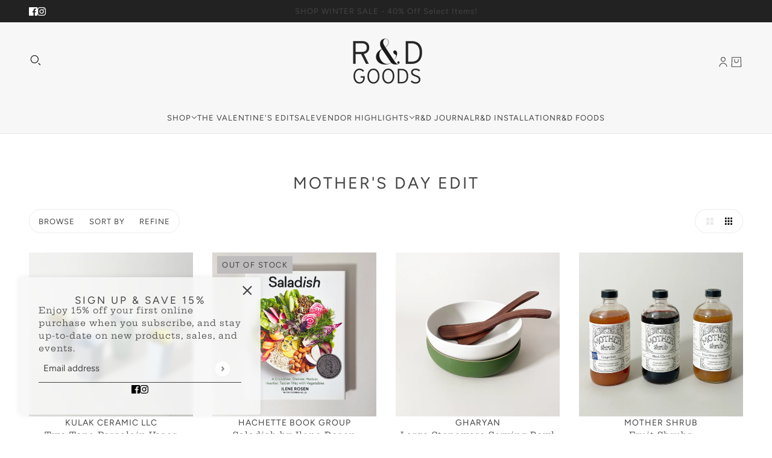

--- FILE ---
content_type: text/html; charset=utf-8
request_url: https://rdgoodsbklyn.com/collections/mothers-day
body_size: 33436
content:
<!doctype html>
<html lang="en" dir="ltr">
  <head>
 
<!-- Blockshop theme - Version 10.3.0 by Troop Themes - https://troopthemes.com/ -->

    <meta charset="UTF-8">
    <meta http-equiv="X-UA-Compatible" content="IE=edge">
    <meta name="viewport" content="width=device-width, initial-scale=1.0, maximum-scale=5.0"><title>
      Mother&#39;s Day Edit | R&amp;D Goods in Prospect Heights, Brooklyn
</title><link rel="canonical" href="https://rdgoodsbklyn.com/collections/mothers-day"><link rel="preconnect" href="https://cdn.shopify.com" crossorigin>
<link rel="preconnect" href="https://fonts.shopifycdn.com" crossorigin>

<link href="//rdgoodsbklyn.com/cdn/shop/t/19/assets/theme.js?v=152416241003345896371736548498" as="script" rel="preload">

<script async crossorigin fetchpriority="high" src="/cdn/shopifycloud/importmap-polyfill/es-modules-shim.2.4.0.js"></script>
<script type="importmap">
  {
    "imports": {
      "@troop-themes/main": "//rdgoodsbklyn.com/cdn/shop/t/19/assets/theme.js?v=152416241003345896371736548498"
    }
  }
</script><link
    rel="preload"
    href="//rdgoodsbklyn.com/cdn/fonts/figtree/figtree_n4.3c0838aba1701047e60be6a99a1b0a40ce9b8419.woff2"
    as="font"
    type="font/woff2"
    crossorigin
  ><link
    rel="preload"
    href="//rdgoodsbklyn.com/cdn/fonts/figtree/figtree_n4.3c0838aba1701047e60be6a99a1b0a40ce9b8419.woff2"
    as="font"
    type="font/woff2"
    crossorigin
  ><link
    rel="preload"
    href="//rdgoodsbklyn.com/cdn/fonts/hepta_slab/heptaslab_n4.a80cb2869964011cfc987e5dd1c338bb963822c7.woff2"
    as="font"
    type="font/woff2"
    crossorigin
  ><meta property="og:type" content="website" />
  <meta property="og:title" content="Mother&#39;s Day Edit | R&amp;D Goods in Prospect Heights, Brooklyn" /><meta property="og:image" content="http://rdgoodsbklyn.com/cdn/shop/collections/Bowman_Ceramics_Stoneware_Vase_Green_Glaze_Group.png?v=1733948292">
    <meta property="og:image:secure_url" content="https://rdgoodsbklyn.com/cdn/shop/collections/Bowman_Ceramics_Stoneware_Vase_Green_Glaze_Group.png?v=1733948292">
    <meta property="og:image:width" content="3024">
    <meta property="og:image:height" content="3024"><meta property="og:url" content="https://rdgoodsbklyn.com/collections/mothers-day" />
<meta property="og:site_name" content="R&amp;D Goods" />
<meta property="og:description" content="Discover unique gifts, home décor, and lifestyle essentials at R&amp;D Goods in Brooklyn. From candles and greeting cards to specialty foods and tableware, we offer curated items for every occasion, designed to elevate your home and gifting experience." /><meta name="twitter:card" content="summary" />
<meta name="twitter:description" content="Discover unique gifts, home décor, and lifestyle essentials at R&amp;D Goods in Brooklyn. From candles and greeting cards to specialty foods and tableware, we offer curated items for every occasion, designed to elevate your home and gifting experience." /><meta name="twitter:title" content="Mother&#39;s Day Edit | R&amp;D Goods in Prospect Heights, Brooklyn" /><meta
      property="twitter:image"
      content="https://rdgoodsbklyn.com/cdn/shop/collections/Bowman_Ceramics_Stoneware_Vase_Green_Glaze_Group.png?v=1733948292&width=480"
    /><style>@font-face {
  font-family: Figtree;
  font-weight: 400;
  font-style: normal;
  font-display: swap;
  src: url("//rdgoodsbklyn.com/cdn/fonts/figtree/figtree_n4.3c0838aba1701047e60be6a99a1b0a40ce9b8419.woff2") format("woff2"),
       url("//rdgoodsbklyn.com/cdn/fonts/figtree/figtree_n4.c0575d1db21fc3821f17fd6617d3dee552312137.woff") format("woff");
}
@font-face {
  font-family: Figtree;
  font-weight: 400;
  font-style: normal;
  font-display: swap;
  src: url("//rdgoodsbklyn.com/cdn/fonts/figtree/figtree_n4.3c0838aba1701047e60be6a99a1b0a40ce9b8419.woff2") format("woff2"),
       url("//rdgoodsbklyn.com/cdn/fonts/figtree/figtree_n4.c0575d1db21fc3821f17fd6617d3dee552312137.woff") format("woff");
}
@font-face {
  font-family: Figtree;
  font-weight: 400;
  font-style: normal;
  font-display: swap;
  src: url("//rdgoodsbklyn.com/cdn/fonts/figtree/figtree_n4.3c0838aba1701047e60be6a99a1b0a40ce9b8419.woff2") format("woff2"),
       url("//rdgoodsbklyn.com/cdn/fonts/figtree/figtree_n4.c0575d1db21fc3821f17fd6617d3dee552312137.woff") format("woff");
}
@font-face {
  font-family: Figtree;
  font-weight: 700;
  font-style: normal;
  font-display: swap;
  src: url("//rdgoodsbklyn.com/cdn/fonts/figtree/figtree_n7.2fd9bfe01586148e644724096c9d75e8c7a90e55.woff2") format("woff2"),
       url("//rdgoodsbklyn.com/cdn/fonts/figtree/figtree_n7.ea05de92d862f9594794ab281c4c3a67501ef5fc.woff") format("woff");
}
@font-face {
  font-family: "Hepta Slab";
  font-weight: 400;
  font-style: normal;
  font-display: swap;
  src: url("//rdgoodsbklyn.com/cdn/fonts/hepta_slab/heptaslab_n4.a80cb2869964011cfc987e5dd1c338bb963822c7.woff2") format("woff2"),
       url("//rdgoodsbklyn.com/cdn/fonts/hepta_slab/heptaslab_n4.2a01ce7379bfa97e033b82705b6d118e37536854.woff") format("woff");
}
@font-face {
  font-family: "Hepta Slab";
  font-weight: 700;
  font-style: normal;
  font-display: swap;
  src: url("//rdgoodsbklyn.com/cdn/fonts/hepta_slab/heptaslab_n7.d804890d59ec02ed54e55c686087cfcb6232950e.woff2") format("woff2"),
       url("//rdgoodsbklyn.com/cdn/fonts/hepta_slab/heptaslab_n7.da6c2b71977b2fbb7738eaff82322b4f24360275.woff") format("woff");
}
:root {--font--heading--uppercase: uppercase;
      --font--margin-scale: -2;
      --font--translation-scale: 1;--font--nav--uppercase: uppercase;--font--sub-nav--uppercase: uppercase;--font--banner--size: 55px;
    --font--banner--mobile-size: 44px;

    --font--featured--size: 40px;
    --font--featured--mobile-size: 44px;

    --font--section--size: 27px;
    --font--section--mobile-size: 18px;

    --font--block--size: 17px;
    --font--block--mobile-size: 16px;

    --font--paragraph--size: 14px;--font--paragraph--mobile-size: 14px;--font--featured-paragraph--size: 14px;--font--featured-paragraph--mobile-size: 14px;--font--nav--size: 13px;--font--nav--mobile-size: 13px;--font--sub-nav--size: 14px;--font--sub-nav--mobile-size: 14px;--font--heading--family: Figtree, sans-serif;
    --font--heading--weight: 400;
    --font--heading--normal-weight: 400;
    --font--heading--style: normal;
    --font--heading--spacing: 3px;

    --font--nav--family: Figtree, sans-serif;
    --font--nav--weight: 400;
    --font--nav--style: normal;

    --font--paragraph--family: "Hepta Slab", serif;
    --font--paragraph--weight: 400;
    --font--paragraph--style: normal;
    --font--paragraph--spacing: 1px;

    --font--button--spacing: 1px;
    --font--line-height: 1.2;
  }
</style><style>
  :root {
    --color--accent-1: #bebcbc;
    --color--accent-1-translucent: rgba(190, 188, 188, 0.85);
    --color--accent-2: #f4f2ec;
    --color--accent-2-translucent: rgba(244, 242, 236, 0.85);
    --bg-color--light: #f7f7f7;
    --bg-color--light-translucent: rgba(247, 247, 247, 0.85);
    --bg-color--dark: #222222;
    --bg-color--dark-translucent: rgba(9, 9, 9, 0.85);
    --bg-color--body: #ffffff;
    --bg-color--body-translucent: rgba(255, 255, 255, 0.85);
    --color--body: #444444;
    --color--body--light: #747474;
    --bg-color--textbox: #fff;
    --bg-color--panel: #f7f7f7;
    --bdr-color--page: ;
    --bdr-dark--general: rgba(68, 68, 68, 0.1);
    --bdr-light--general: rgba(255,255,255,0.3);

    --color--border-disabled: #d2d2d2;
    --color--success: #4caf50;
    --color--alert: #d32f2f;
    --color--stars: black;

    --content--shadow-opacity: 0.15;
    --content--image-opacity:0.65;

    --button--color: #f8f1f1;
    --button--bg-color: #444444;
    --button--bg-color--hover: var(--button--bg-color);
    --button--bdr-color: #444444;
    --button--color-disabled: #b9b9b9;
    --button--radius: 0px;
    --input--radius: 3px;
    --image--radius: 0px;

    --progress-bar: linear-gradient(
                      90deg,
                      rgba(68, 68, 68, 0.3) 0%,
                      rgb(68, 68, 68) 80%,
                      rgba(68, 68, 68, 0.8)
                    );

    /* shop pay */
    --payment-terms-background-color: #ffffff;

    /* dynamic checkout buttons */
    --shopify-accelerated-checkout-button-block-size: 45px;
    --shopify-accelerated-checkout-button-border-radius: var(--button--radius);
    --shopify-accelerated-checkout-button-box-shadow: 0 0 10px rgba(0, 0, 0, 0.3);

    /* js helpers */
    --announcement-height: 0px;
    --header-height: 0px;

    --sticky-offset: calc(var(--announcement--sticky, 0) * var(--announcement--height, 0px) + var(--header--sticky, 0) * var(--header--height, 0px));
  }
</style><style></style><link href="//rdgoodsbklyn.com/cdn/shop/t/19/assets/theme.css?v=25023778792114793091736548498" rel="stylesheet" type="text/css" media="all" />
    <script>window.performance && window.performance.mark && window.performance.mark('shopify.content_for_header.start');</script><meta name="google-site-verification" content="kpnv1j9Z2gdhY9IKCLueD6_VMnVC9uaFc0GDJmhJ0f0">
<meta name="facebook-domain-verification" content="iemxtqhpf4iiutuxjlsnf3biqzi4v5">
<meta id="shopify-digital-wallet" name="shopify-digital-wallet" content="/57770901561/digital_wallets/dialog">
<meta name="shopify-checkout-api-token" content="04eb91401d00bf927d0182e205875f4e">
<meta id="in-context-paypal-metadata" data-shop-id="57770901561" data-venmo-supported="false" data-environment="production" data-locale="en_US" data-paypal-v4="true" data-currency="USD">
<link rel="alternate" type="application/atom+xml" title="Feed" href="/collections/mothers-day.atom" />
<link rel="alternate" type="application/json+oembed" href="https://rdgoodsbklyn.com/collections/mothers-day.oembed">
<script async="async" src="/checkouts/internal/preloads.js?locale=en-US"></script>
<link rel="preconnect" href="https://shop.app" crossorigin="anonymous">
<script async="async" src="https://shop.app/checkouts/internal/preloads.js?locale=en-US&shop_id=57770901561" crossorigin="anonymous"></script>
<script id="apple-pay-shop-capabilities" type="application/json">{"shopId":57770901561,"countryCode":"US","currencyCode":"USD","merchantCapabilities":["supports3DS"],"merchantId":"gid:\/\/shopify\/Shop\/57770901561","merchantName":"R\u0026D Goods","requiredBillingContactFields":["postalAddress","email","phone"],"requiredShippingContactFields":["postalAddress","email","phone"],"shippingType":"shipping","supportedNetworks":["visa","masterCard","amex"],"total":{"type":"pending","label":"R\u0026D Goods","amount":"1.00"},"shopifyPaymentsEnabled":true,"supportsSubscriptions":true}</script>
<script id="shopify-features" type="application/json">{"accessToken":"04eb91401d00bf927d0182e205875f4e","betas":["rich-media-storefront-analytics"],"domain":"rdgoodsbklyn.com","predictiveSearch":true,"shopId":57770901561,"locale":"en"}</script>
<script>var Shopify = Shopify || {};
Shopify.shop = "rd-goods-bklyn.myshopify.com";
Shopify.locale = "en";
Shopify.currency = {"active":"USD","rate":"1.0"};
Shopify.country = "US";
Shopify.theme = {"name":"Blockshop","id":142838661177,"schema_name":"Blockshop","schema_version":"10.3.0","theme_store_id":606,"role":"main"};
Shopify.theme.handle = "null";
Shopify.theme.style = {"id":null,"handle":null};
Shopify.cdnHost = "rdgoodsbklyn.com/cdn";
Shopify.routes = Shopify.routes || {};
Shopify.routes.root = "/";</script>
<script type="module">!function(o){(o.Shopify=o.Shopify||{}).modules=!0}(window);</script>
<script>!function(o){function n(){var o=[];function n(){o.push(Array.prototype.slice.apply(arguments))}return n.q=o,n}var t=o.Shopify=o.Shopify||{};t.loadFeatures=n(),t.autoloadFeatures=n()}(window);</script>
<script>
  window.ShopifyPay = window.ShopifyPay || {};
  window.ShopifyPay.apiHost = "shop.app\/pay";
  window.ShopifyPay.redirectState = null;
</script>
<script id="shop-js-analytics" type="application/json">{"pageType":"collection"}</script>
<script defer="defer" async type="module" src="//rdgoodsbklyn.com/cdn/shopifycloud/shop-js/modules/v2/client.init-shop-cart-sync_BdyHc3Nr.en.esm.js"></script>
<script defer="defer" async type="module" src="//rdgoodsbklyn.com/cdn/shopifycloud/shop-js/modules/v2/chunk.common_Daul8nwZ.esm.js"></script>
<script type="module">
  await import("//rdgoodsbklyn.com/cdn/shopifycloud/shop-js/modules/v2/client.init-shop-cart-sync_BdyHc3Nr.en.esm.js");
await import("//rdgoodsbklyn.com/cdn/shopifycloud/shop-js/modules/v2/chunk.common_Daul8nwZ.esm.js");

  window.Shopify.SignInWithShop?.initShopCartSync?.({"fedCMEnabled":true,"windoidEnabled":true});

</script>
<script>
  window.Shopify = window.Shopify || {};
  if (!window.Shopify.featureAssets) window.Shopify.featureAssets = {};
  window.Shopify.featureAssets['shop-js'] = {"shop-cart-sync":["modules/v2/client.shop-cart-sync_QYOiDySF.en.esm.js","modules/v2/chunk.common_Daul8nwZ.esm.js"],"init-fed-cm":["modules/v2/client.init-fed-cm_DchLp9rc.en.esm.js","modules/v2/chunk.common_Daul8nwZ.esm.js"],"shop-button":["modules/v2/client.shop-button_OV7bAJc5.en.esm.js","modules/v2/chunk.common_Daul8nwZ.esm.js"],"init-windoid":["modules/v2/client.init-windoid_DwxFKQ8e.en.esm.js","modules/v2/chunk.common_Daul8nwZ.esm.js"],"shop-cash-offers":["modules/v2/client.shop-cash-offers_DWtL6Bq3.en.esm.js","modules/v2/chunk.common_Daul8nwZ.esm.js","modules/v2/chunk.modal_CQq8HTM6.esm.js"],"shop-toast-manager":["modules/v2/client.shop-toast-manager_CX9r1SjA.en.esm.js","modules/v2/chunk.common_Daul8nwZ.esm.js"],"init-shop-email-lookup-coordinator":["modules/v2/client.init-shop-email-lookup-coordinator_UhKnw74l.en.esm.js","modules/v2/chunk.common_Daul8nwZ.esm.js"],"pay-button":["modules/v2/client.pay-button_DzxNnLDY.en.esm.js","modules/v2/chunk.common_Daul8nwZ.esm.js"],"avatar":["modules/v2/client.avatar_BTnouDA3.en.esm.js"],"init-shop-cart-sync":["modules/v2/client.init-shop-cart-sync_BdyHc3Nr.en.esm.js","modules/v2/chunk.common_Daul8nwZ.esm.js"],"shop-login-button":["modules/v2/client.shop-login-button_D8B466_1.en.esm.js","modules/v2/chunk.common_Daul8nwZ.esm.js","modules/v2/chunk.modal_CQq8HTM6.esm.js"],"init-customer-accounts-sign-up":["modules/v2/client.init-customer-accounts-sign-up_C8fpPm4i.en.esm.js","modules/v2/client.shop-login-button_D8B466_1.en.esm.js","modules/v2/chunk.common_Daul8nwZ.esm.js","modules/v2/chunk.modal_CQq8HTM6.esm.js"],"init-shop-for-new-customer-accounts":["modules/v2/client.init-shop-for-new-customer-accounts_CVTO0Ztu.en.esm.js","modules/v2/client.shop-login-button_D8B466_1.en.esm.js","modules/v2/chunk.common_Daul8nwZ.esm.js","modules/v2/chunk.modal_CQq8HTM6.esm.js"],"init-customer-accounts":["modules/v2/client.init-customer-accounts_dRgKMfrE.en.esm.js","modules/v2/client.shop-login-button_D8B466_1.en.esm.js","modules/v2/chunk.common_Daul8nwZ.esm.js","modules/v2/chunk.modal_CQq8HTM6.esm.js"],"shop-follow-button":["modules/v2/client.shop-follow-button_CkZpjEct.en.esm.js","modules/v2/chunk.common_Daul8nwZ.esm.js","modules/v2/chunk.modal_CQq8HTM6.esm.js"],"lead-capture":["modules/v2/client.lead-capture_BntHBhfp.en.esm.js","modules/v2/chunk.common_Daul8nwZ.esm.js","modules/v2/chunk.modal_CQq8HTM6.esm.js"],"checkout-modal":["modules/v2/client.checkout-modal_CfxcYbTm.en.esm.js","modules/v2/chunk.common_Daul8nwZ.esm.js","modules/v2/chunk.modal_CQq8HTM6.esm.js"],"shop-login":["modules/v2/client.shop-login_Da4GZ2H6.en.esm.js","modules/v2/chunk.common_Daul8nwZ.esm.js","modules/v2/chunk.modal_CQq8HTM6.esm.js"],"payment-terms":["modules/v2/client.payment-terms_MV4M3zvL.en.esm.js","modules/v2/chunk.common_Daul8nwZ.esm.js","modules/v2/chunk.modal_CQq8HTM6.esm.js"]};
</script>
<script id="__st">var __st={"a":57770901561,"offset":-18000,"reqid":"e80bc9ec-2a47-4337-9552-c22c54216be3-1768960005","pageurl":"rdgoodsbklyn.com\/collections\/mothers-day","u":"789de6c24792","p":"collection","rtyp":"collection","rid":289588019257};</script>
<script>window.ShopifyPaypalV4VisibilityTracking = true;</script>
<script id="captcha-bootstrap">!function(){'use strict';const t='contact',e='account',n='new_comment',o=[[t,t],['blogs',n],['comments',n],[t,'customer']],c=[[e,'customer_login'],[e,'guest_login'],[e,'recover_customer_password'],[e,'create_customer']],r=t=>t.map((([t,e])=>`form[action*='/${t}']:not([data-nocaptcha='true']) input[name='form_type'][value='${e}']`)).join(','),a=t=>()=>t?[...document.querySelectorAll(t)].map((t=>t.form)):[];function s(){const t=[...o],e=r(t);return a(e)}const i='password',u='form_key',d=['recaptcha-v3-token','g-recaptcha-response','h-captcha-response',i],f=()=>{try{return window.sessionStorage}catch{return}},m='__shopify_v',_=t=>t.elements[u];function p(t,e,n=!1){try{const o=window.sessionStorage,c=JSON.parse(o.getItem(e)),{data:r}=function(t){const{data:e,action:n}=t;return t[m]||n?{data:e,action:n}:{data:t,action:n}}(c);for(const[e,n]of Object.entries(r))t.elements[e]&&(t.elements[e].value=n);n&&o.removeItem(e)}catch(o){console.error('form repopulation failed',{error:o})}}const l='form_type',E='cptcha';function T(t){t.dataset[E]=!0}const w=window,h=w.document,L='Shopify',v='ce_forms',y='captcha';let A=!1;((t,e)=>{const n=(g='f06e6c50-85a8-45c8-87d0-21a2b65856fe',I='https://cdn.shopify.com/shopifycloud/storefront-forms-hcaptcha/ce_storefront_forms_captcha_hcaptcha.v1.5.2.iife.js',D={infoText:'Protected by hCaptcha',privacyText:'Privacy',termsText:'Terms'},(t,e,n)=>{const o=w[L][v],c=o.bindForm;if(c)return c(t,g,e,D).then(n);var r;o.q.push([[t,g,e,D],n]),r=I,A||(h.body.append(Object.assign(h.createElement('script'),{id:'captcha-provider',async:!0,src:r})),A=!0)});var g,I,D;w[L]=w[L]||{},w[L][v]=w[L][v]||{},w[L][v].q=[],w[L][y]=w[L][y]||{},w[L][y].protect=function(t,e){n(t,void 0,e),T(t)},Object.freeze(w[L][y]),function(t,e,n,w,h,L){const[v,y,A,g]=function(t,e,n){const i=e?o:[],u=t?c:[],d=[...i,...u],f=r(d),m=r(i),_=r(d.filter((([t,e])=>n.includes(e))));return[a(f),a(m),a(_),s()]}(w,h,L),I=t=>{const e=t.target;return e instanceof HTMLFormElement?e:e&&e.form},D=t=>v().includes(t);t.addEventListener('submit',(t=>{const e=I(t);if(!e)return;const n=D(e)&&!e.dataset.hcaptchaBound&&!e.dataset.recaptchaBound,o=_(e),c=g().includes(e)&&(!o||!o.value);(n||c)&&t.preventDefault(),c&&!n&&(function(t){try{if(!f())return;!function(t){const e=f();if(!e)return;const n=_(t);if(!n)return;const o=n.value;o&&e.removeItem(o)}(t);const e=Array.from(Array(32),(()=>Math.random().toString(36)[2])).join('');!function(t,e){_(t)||t.append(Object.assign(document.createElement('input'),{type:'hidden',name:u})),t.elements[u].value=e}(t,e),function(t,e){const n=f();if(!n)return;const o=[...t.querySelectorAll(`input[type='${i}']`)].map((({name:t})=>t)),c=[...d,...o],r={};for(const[a,s]of new FormData(t).entries())c.includes(a)||(r[a]=s);n.setItem(e,JSON.stringify({[m]:1,action:t.action,data:r}))}(t,e)}catch(e){console.error('failed to persist form',e)}}(e),e.submit())}));const S=(t,e)=>{t&&!t.dataset[E]&&(n(t,e.some((e=>e===t))),T(t))};for(const o of['focusin','change'])t.addEventListener(o,(t=>{const e=I(t);D(e)&&S(e,y())}));const B=e.get('form_key'),M=e.get(l),P=B&&M;t.addEventListener('DOMContentLoaded',(()=>{const t=y();if(P)for(const e of t)e.elements[l].value===M&&p(e,B);[...new Set([...A(),...v().filter((t=>'true'===t.dataset.shopifyCaptcha))])].forEach((e=>S(e,t)))}))}(h,new URLSearchParams(w.location.search),n,t,e,['guest_login'])})(!0,!0)}();</script>
<script integrity="sha256-4kQ18oKyAcykRKYeNunJcIwy7WH5gtpwJnB7kiuLZ1E=" data-source-attribution="shopify.loadfeatures" defer="defer" src="//rdgoodsbklyn.com/cdn/shopifycloud/storefront/assets/storefront/load_feature-a0a9edcb.js" crossorigin="anonymous"></script>
<script crossorigin="anonymous" defer="defer" src="//rdgoodsbklyn.com/cdn/shopifycloud/storefront/assets/shopify_pay/storefront-65b4c6d7.js?v=20250812"></script>
<script data-source-attribution="shopify.dynamic_checkout.dynamic.init">var Shopify=Shopify||{};Shopify.PaymentButton=Shopify.PaymentButton||{isStorefrontPortableWallets:!0,init:function(){window.Shopify.PaymentButton.init=function(){};var t=document.createElement("script");t.src="https://rdgoodsbklyn.com/cdn/shopifycloud/portable-wallets/latest/portable-wallets.en.js",t.type="module",document.head.appendChild(t)}};
</script>
<script data-source-attribution="shopify.dynamic_checkout.buyer_consent">
  function portableWalletsHideBuyerConsent(e){var t=document.getElementById("shopify-buyer-consent"),n=document.getElementById("shopify-subscription-policy-button");t&&n&&(t.classList.add("hidden"),t.setAttribute("aria-hidden","true"),n.removeEventListener("click",e))}function portableWalletsShowBuyerConsent(e){var t=document.getElementById("shopify-buyer-consent"),n=document.getElementById("shopify-subscription-policy-button");t&&n&&(t.classList.remove("hidden"),t.removeAttribute("aria-hidden"),n.addEventListener("click",e))}window.Shopify?.PaymentButton&&(window.Shopify.PaymentButton.hideBuyerConsent=portableWalletsHideBuyerConsent,window.Shopify.PaymentButton.showBuyerConsent=portableWalletsShowBuyerConsent);
</script>
<script data-source-attribution="shopify.dynamic_checkout.cart.bootstrap">document.addEventListener("DOMContentLoaded",(function(){function t(){return document.querySelector("shopify-accelerated-checkout-cart, shopify-accelerated-checkout")}if(t())Shopify.PaymentButton.init();else{new MutationObserver((function(e,n){t()&&(Shopify.PaymentButton.init(),n.disconnect())})).observe(document.body,{childList:!0,subtree:!0})}}));
</script>
<link id="shopify-accelerated-checkout-styles" rel="stylesheet" media="screen" href="https://rdgoodsbklyn.com/cdn/shopifycloud/portable-wallets/latest/accelerated-checkout-backwards-compat.css" crossorigin="anonymous">
<style id="shopify-accelerated-checkout-cart">
        #shopify-buyer-consent {
  margin-top: 1em;
  display: inline-block;
  width: 100%;
}

#shopify-buyer-consent.hidden {
  display: none;
}

#shopify-subscription-policy-button {
  background: none;
  border: none;
  padding: 0;
  text-decoration: underline;
  font-size: inherit;
  cursor: pointer;
}

#shopify-subscription-policy-button::before {
  box-shadow: none;
}

      </style>

<script>window.performance && window.performance.mark && window.performance.mark('shopify.content_for_header.end');</script>
<script>
  if (Shopify) {
    Shopify.routes = {
      ...Shopify.routes,
      all_products_collection: '/collections/all',
      cart: '/cart',
      cart_add: '/cart/add',
      cart_change: '/cart/change',
      cart_update: '/cart/update',
      libraries: {
        swipe_listener: "//rdgoodsbklyn.com/cdn/shop/t/19/assets/swipe-listener.min.js?v=123039615894270182531736548498",
        masonry: "//rdgoodsbklyn.com/cdn/shop/t/19/assets/masonry.min.js?v=153413113355937702121736548498",
        plyr: "/cdn/shopifycloud/plyr/v2.0/shopify-plyr.en.js",
        vimeo: "https://player.vimeo.com/api/player.js"
      },
      product_recommendations: '/recommendations/products',
      predictive_search: '/search/suggest',
      search: '/search',
      root: '/',
      youtube: 'https://youtube.com/iframe_api'
    }
  }
</script><script type="module" src="//rdgoodsbklyn.com/cdn/shop/t/19/assets/theme.js?v=152416241003345896371736548498"></script>
  <link href="https://monorail-edge.shopifysvc.com" rel="dns-prefetch">
<script>(function(){if ("sendBeacon" in navigator && "performance" in window) {try {var session_token_from_headers = performance.getEntriesByType('navigation')[0].serverTiming.find(x => x.name == '_s').description;} catch {var session_token_from_headers = undefined;}var session_cookie_matches = document.cookie.match(/_shopify_s=([^;]*)/);var session_token_from_cookie = session_cookie_matches && session_cookie_matches.length === 2 ? session_cookie_matches[1] : "";var session_token = session_token_from_headers || session_token_from_cookie || "";function handle_abandonment_event(e) {var entries = performance.getEntries().filter(function(entry) {return /monorail-edge.shopifysvc.com/.test(entry.name);});if (!window.abandonment_tracked && entries.length === 0) {window.abandonment_tracked = true;var currentMs = Date.now();var navigation_start = performance.timing.navigationStart;var payload = {shop_id: 57770901561,url: window.location.href,navigation_start,duration: currentMs - navigation_start,session_token,page_type: "collection"};window.navigator.sendBeacon("https://monorail-edge.shopifysvc.com/v1/produce", JSON.stringify({schema_id: "online_store_buyer_site_abandonment/1.1",payload: payload,metadata: {event_created_at_ms: currentMs,event_sent_at_ms: currentMs}}));}}window.addEventListener('pagehide', handle_abandonment_event);}}());</script>
<script id="web-pixels-manager-setup">(function e(e,d,r,n,o){if(void 0===o&&(o={}),!Boolean(null===(a=null===(i=window.Shopify)||void 0===i?void 0:i.analytics)||void 0===a?void 0:a.replayQueue)){var i,a;window.Shopify=window.Shopify||{};var t=window.Shopify;t.analytics=t.analytics||{};var s=t.analytics;s.replayQueue=[],s.publish=function(e,d,r){return s.replayQueue.push([e,d,r]),!0};try{self.performance.mark("wpm:start")}catch(e){}var l=function(){var e={modern:/Edge?\/(1{2}[4-9]|1[2-9]\d|[2-9]\d{2}|\d{4,})\.\d+(\.\d+|)|Firefox\/(1{2}[4-9]|1[2-9]\d|[2-9]\d{2}|\d{4,})\.\d+(\.\d+|)|Chrom(ium|e)\/(9{2}|\d{3,})\.\d+(\.\d+|)|(Maci|X1{2}).+ Version\/(15\.\d+|(1[6-9]|[2-9]\d|\d{3,})\.\d+)([,.]\d+|)( \(\w+\)|)( Mobile\/\w+|) Safari\/|Chrome.+OPR\/(9{2}|\d{3,})\.\d+\.\d+|(CPU[ +]OS|iPhone[ +]OS|CPU[ +]iPhone|CPU IPhone OS|CPU iPad OS)[ +]+(15[._]\d+|(1[6-9]|[2-9]\d|\d{3,})[._]\d+)([._]\d+|)|Android:?[ /-](13[3-9]|1[4-9]\d|[2-9]\d{2}|\d{4,})(\.\d+|)(\.\d+|)|Android.+Firefox\/(13[5-9]|1[4-9]\d|[2-9]\d{2}|\d{4,})\.\d+(\.\d+|)|Android.+Chrom(ium|e)\/(13[3-9]|1[4-9]\d|[2-9]\d{2}|\d{4,})\.\d+(\.\d+|)|SamsungBrowser\/([2-9]\d|\d{3,})\.\d+/,legacy:/Edge?\/(1[6-9]|[2-9]\d|\d{3,})\.\d+(\.\d+|)|Firefox\/(5[4-9]|[6-9]\d|\d{3,})\.\d+(\.\d+|)|Chrom(ium|e)\/(5[1-9]|[6-9]\d|\d{3,})\.\d+(\.\d+|)([\d.]+$|.*Safari\/(?![\d.]+ Edge\/[\d.]+$))|(Maci|X1{2}).+ Version\/(10\.\d+|(1[1-9]|[2-9]\d|\d{3,})\.\d+)([,.]\d+|)( \(\w+\)|)( Mobile\/\w+|) Safari\/|Chrome.+OPR\/(3[89]|[4-9]\d|\d{3,})\.\d+\.\d+|(CPU[ +]OS|iPhone[ +]OS|CPU[ +]iPhone|CPU IPhone OS|CPU iPad OS)[ +]+(10[._]\d+|(1[1-9]|[2-9]\d|\d{3,})[._]\d+)([._]\d+|)|Android:?[ /-](13[3-9]|1[4-9]\d|[2-9]\d{2}|\d{4,})(\.\d+|)(\.\d+|)|Mobile Safari.+OPR\/([89]\d|\d{3,})\.\d+\.\d+|Android.+Firefox\/(13[5-9]|1[4-9]\d|[2-9]\d{2}|\d{4,})\.\d+(\.\d+|)|Android.+Chrom(ium|e)\/(13[3-9]|1[4-9]\d|[2-9]\d{2}|\d{4,})\.\d+(\.\d+|)|Android.+(UC? ?Browser|UCWEB|U3)[ /]?(15\.([5-9]|\d{2,})|(1[6-9]|[2-9]\d|\d{3,})\.\d+)\.\d+|SamsungBrowser\/(5\.\d+|([6-9]|\d{2,})\.\d+)|Android.+MQ{2}Browser\/(14(\.(9|\d{2,})|)|(1[5-9]|[2-9]\d|\d{3,})(\.\d+|))(\.\d+|)|K[Aa][Ii]OS\/(3\.\d+|([4-9]|\d{2,})\.\d+)(\.\d+|)/},d=e.modern,r=e.legacy,n=navigator.userAgent;return n.match(d)?"modern":n.match(r)?"legacy":"unknown"}(),u="modern"===l?"modern":"legacy",c=(null!=n?n:{modern:"",legacy:""})[u],f=function(e){return[e.baseUrl,"/wpm","/b",e.hashVersion,"modern"===e.buildTarget?"m":"l",".js"].join("")}({baseUrl:d,hashVersion:r,buildTarget:u}),m=function(e){var d=e.version,r=e.bundleTarget,n=e.surface,o=e.pageUrl,i=e.monorailEndpoint;return{emit:function(e){var a=e.status,t=e.errorMsg,s=(new Date).getTime(),l=JSON.stringify({metadata:{event_sent_at_ms:s},events:[{schema_id:"web_pixels_manager_load/3.1",payload:{version:d,bundle_target:r,page_url:o,status:a,surface:n,error_msg:t},metadata:{event_created_at_ms:s}}]});if(!i)return console&&console.warn&&console.warn("[Web Pixels Manager] No Monorail endpoint provided, skipping logging."),!1;try{return self.navigator.sendBeacon.bind(self.navigator)(i,l)}catch(e){}var u=new XMLHttpRequest;try{return u.open("POST",i,!0),u.setRequestHeader("Content-Type","text/plain"),u.send(l),!0}catch(e){return console&&console.warn&&console.warn("[Web Pixels Manager] Got an unhandled error while logging to Monorail."),!1}}}}({version:r,bundleTarget:l,surface:e.surface,pageUrl:self.location.href,monorailEndpoint:e.monorailEndpoint});try{o.browserTarget=l,function(e){var d=e.src,r=e.async,n=void 0===r||r,o=e.onload,i=e.onerror,a=e.sri,t=e.scriptDataAttributes,s=void 0===t?{}:t,l=document.createElement("script"),u=document.querySelector("head"),c=document.querySelector("body");if(l.async=n,l.src=d,a&&(l.integrity=a,l.crossOrigin="anonymous"),s)for(var f in s)if(Object.prototype.hasOwnProperty.call(s,f))try{l.dataset[f]=s[f]}catch(e){}if(o&&l.addEventListener("load",o),i&&l.addEventListener("error",i),u)u.appendChild(l);else{if(!c)throw new Error("Did not find a head or body element to append the script");c.appendChild(l)}}({src:f,async:!0,onload:function(){if(!function(){var e,d;return Boolean(null===(d=null===(e=window.Shopify)||void 0===e?void 0:e.analytics)||void 0===d?void 0:d.initialized)}()){var d=window.webPixelsManager.init(e)||void 0;if(d){var r=window.Shopify.analytics;r.replayQueue.forEach((function(e){var r=e[0],n=e[1],o=e[2];d.publishCustomEvent(r,n,o)})),r.replayQueue=[],r.publish=d.publishCustomEvent,r.visitor=d.visitor,r.initialized=!0}}},onerror:function(){return m.emit({status:"failed",errorMsg:"".concat(f," has failed to load")})},sri:function(e){var d=/^sha384-[A-Za-z0-9+/=]+$/;return"string"==typeof e&&d.test(e)}(c)?c:"",scriptDataAttributes:o}),m.emit({status:"loading"})}catch(e){m.emit({status:"failed",errorMsg:(null==e?void 0:e.message)||"Unknown error"})}}})({shopId: 57770901561,storefrontBaseUrl: "https://rdgoodsbklyn.com",extensionsBaseUrl: "https://extensions.shopifycdn.com/cdn/shopifycloud/web-pixels-manager",monorailEndpoint: "https://monorail-edge.shopifysvc.com/unstable/produce_batch",surface: "storefront-renderer",enabledBetaFlags: ["2dca8a86"],webPixelsConfigList: [{"id":"1450606649","configuration":"{\"accountID\":\"UU83Fc\",\"webPixelConfig\":\"eyJlbmFibGVBZGRlZFRvQ2FydEV2ZW50cyI6IHRydWV9\"}","eventPayloadVersion":"v1","runtimeContext":"STRICT","scriptVersion":"524f6c1ee37bacdca7657a665bdca589","type":"APP","apiClientId":123074,"privacyPurposes":["ANALYTICS","MARKETING"],"dataSharingAdjustments":{"protectedCustomerApprovalScopes":["read_customer_address","read_customer_email","read_customer_name","read_customer_personal_data","read_customer_phone"]}},{"id":"475234361","configuration":"{\"config\":\"{\\\"google_tag_ids\\\":[\\\"G-Y42Z0ZXLCH\\\",\\\"GT-NGJ9JWM\\\",\\\"GT-T948DFL\\\",\\\"AW-10903220979\\\"],\\\"target_country\\\":\\\"US\\\",\\\"gtag_events\\\":[{\\\"type\\\":\\\"search\\\",\\\"action_label\\\":[\\\"G-Y42Z0ZXLCH\\\",\\\"AW-10903220979\\\/cNg1CMWYvd4aEPPlh88o\\\",\\\"AW-10903220979\\\",\\\"MC-5HB402R9QF\\\"]},{\\\"type\\\":\\\"begin_checkout\\\",\\\"action_label\\\":[\\\"G-Y42Z0ZXLCH\\\",\\\"AW-10903220979\\\/BhVTCIWXvd4aEPPlh88o\\\",\\\"AW-10903220979\\\",\\\"MC-5HB402R9QF\\\"]},{\\\"type\\\":\\\"view_item\\\",\\\"action_label\\\":[\\\"G-Y42Z0ZXLCH\\\",\\\"AW-10903220979\\\/1dvvCI6Xvd4aEPPlh88o\\\",\\\"MC-5HB402R9QF\\\",\\\"AW-10903220979\\\"]},{\\\"type\\\":\\\"purchase\\\",\\\"action_label\\\":[\\\"G-Y42Z0ZXLCH\\\",\\\"AW-10903220979\\\/pRF3CIKXvd4aEPPlh88o\\\",\\\"MC-5HB402R9QF\\\",\\\"AW-10903220979\\\"]},{\\\"type\\\":\\\"page_view\\\",\\\"action_label\\\":[\\\"G-Y42Z0ZXLCH\\\",\\\"AW-10903220979\\\/fNaACIuXvd4aEPPlh88o\\\",\\\"MC-5HB402R9QF\\\",\\\"AW-10903220979\\\"]},{\\\"type\\\":\\\"add_payment_info\\\",\\\"action_label\\\":[\\\"G-Y42Z0ZXLCH\\\",\\\"AW-10903220979\\\/z-xGCMiYvd4aEPPlh88o\\\",\\\"AW-10903220979\\\",\\\"MC-5HB402R9QF\\\"]},{\\\"type\\\":\\\"add_to_cart\\\",\\\"action_label\\\":[\\\"G-Y42Z0ZXLCH\\\",\\\"AW-10903220979\\\/swe6CIiXvd4aEPPlh88o\\\",\\\"AW-10903220979\\\",\\\"MC-5HB402R9QF\\\"]}],\\\"enable_monitoring_mode\\\":false}\"}","eventPayloadVersion":"v1","runtimeContext":"OPEN","scriptVersion":"b2a88bafab3e21179ed38636efcd8a93","type":"APP","apiClientId":1780363,"privacyPurposes":[],"dataSharingAdjustments":{"protectedCustomerApprovalScopes":["read_customer_address","read_customer_email","read_customer_name","read_customer_personal_data","read_customer_phone"]}},{"id":"107774009","configuration":"{\"pixel_id\":\"1958571917829741\",\"pixel_type\":\"facebook_pixel\",\"metaapp_system_user_token\":\"-\"}","eventPayloadVersion":"v1","runtimeContext":"OPEN","scriptVersion":"ca16bc87fe92b6042fbaa3acc2fbdaa6","type":"APP","apiClientId":2329312,"privacyPurposes":["ANALYTICS","MARKETING","SALE_OF_DATA"],"dataSharingAdjustments":{"protectedCustomerApprovalScopes":["read_customer_address","read_customer_email","read_customer_name","read_customer_personal_data","read_customer_phone"]}},{"id":"shopify-app-pixel","configuration":"{}","eventPayloadVersion":"v1","runtimeContext":"STRICT","scriptVersion":"0450","apiClientId":"shopify-pixel","type":"APP","privacyPurposes":["ANALYTICS","MARKETING"]},{"id":"shopify-custom-pixel","eventPayloadVersion":"v1","runtimeContext":"LAX","scriptVersion":"0450","apiClientId":"shopify-pixel","type":"CUSTOM","privacyPurposes":["ANALYTICS","MARKETING"]}],isMerchantRequest: false,initData: {"shop":{"name":"R\u0026D Goods","paymentSettings":{"currencyCode":"USD"},"myshopifyDomain":"rd-goods-bklyn.myshopify.com","countryCode":"US","storefrontUrl":"https:\/\/rdgoodsbklyn.com"},"customer":null,"cart":null,"checkout":null,"productVariants":[],"purchasingCompany":null},},"https://rdgoodsbklyn.com/cdn","fcfee988w5aeb613cpc8e4bc33m6693e112",{"modern":"","legacy":""},{"shopId":"57770901561","storefrontBaseUrl":"https:\/\/rdgoodsbklyn.com","extensionBaseUrl":"https:\/\/extensions.shopifycdn.com\/cdn\/shopifycloud\/web-pixels-manager","surface":"storefront-renderer","enabledBetaFlags":"[\"2dca8a86\"]","isMerchantRequest":"false","hashVersion":"fcfee988w5aeb613cpc8e4bc33m6693e112","publish":"custom","events":"[[\"page_viewed\",{}],[\"collection_viewed\",{\"collection\":{\"id\":\"289588019257\",\"title\":\"Mother's Day Edit\",\"productVariants\":[{\"price\":{\"amount\":46.0,\"currencyCode\":\"USD\"},\"product\":{\"title\":\"Two-Tone Porcelain Vases\",\"vendor\":\"Kulak Ceramic LLC\",\"id\":\"7246730592313\",\"untranslatedTitle\":\"Two-Tone Porcelain Vases\",\"url\":\"\/products\/kulak-ceramic-llc-two-tone-vases\",\"type\":\"Decor \u003e Vases \u0026 Planters\"},\"id\":\"42391921328185\",\"image\":{\"src\":\"\/\/rdgoodsbklyn.com\/cdn\/shop\/files\/Kulak_Two_Tone_Porcelain_Vase_Medium_Sage_Ivory.png?v=1765394544\"},\"sku\":\"\",\"title\":\"Sage\/Ivory \/ Medium\",\"untranslatedTitle\":\"Sage\/Ivory \/ Medium\"},{\"price\":{\"amount\":24.95,\"currencyCode\":\"USD\"},\"product\":{\"title\":\"Saladish by Ilene Rosen\",\"vendor\":\"Hachette Book Group\",\"id\":\"6855075201081\",\"untranslatedTitle\":\"Saladish by Ilene Rosen\",\"url\":\"\/products\/ilene-rosen-saladish-workman-publishing\",\"type\":\"Books\"},\"id\":\"40621912621113\",\"image\":{\"src\":\"\/\/rdgoodsbklyn.com\/cdn\/shop\/files\/Workman_Publishing_Ilene_Rosen_Saladish_Cover.png?v=1755540071\"},\"sku\":\"\",\"title\":\"Default Title\",\"untranslatedTitle\":\"Default Title\"},{\"price\":{\"amount\":68.0,\"currencyCode\":\"USD\"},\"product\":{\"title\":\"Large Stoneware Serving Bowl\",\"vendor\":\"Gharyan\",\"id\":\"7110755188793\",\"untranslatedTitle\":\"Large Stoneware Serving Bowl\",\"url\":\"\/products\/gharyan-low-stoneware-serving-bowl\",\"type\":\"Tabletop \u003e Serveware\"},\"id\":\"42047350636601\",\"image\":{\"src\":\"\/\/rdgoodsbklyn.com\/cdn\/shop\/files\/Gharyan_Low_Stoneware_Serving_Bowl_Green.png?v=1733866945\"},\"sku\":\"ASC24-VMVB\",\"title\":\"Green\",\"untranslatedTitle\":\"Green\"},{\"price\":{\"amount\":25.0,\"currencyCode\":\"USD\"},\"product\":{\"title\":\"Fruit Shrubs\",\"vendor\":\"Mother Shrub\",\"id\":\"6996393558073\",\"untranslatedTitle\":\"Fruit Shrubs\",\"url\":\"\/products\/mother-shrub-fruit-shrubs\",\"type\":\"Specialty Food\"},\"id\":\"41169892147257\",\"image\":{\"src\":\"\/\/rdgoodsbklyn.com\/cdn\/shop\/files\/MOTHER_Shrub_Fruit_Shrubs_Grapefruit.jpg?v=1737071188\"},\"sku\":\"GF16\",\"title\":\"Grapefruit\",\"untranslatedTitle\":\"Grapefruit\"},{\"price\":{\"amount\":16.0,\"currencyCode\":\"USD\"},\"product\":{\"title\":\"Beeswax Lemon Candle\",\"vendor\":\"Happy Organics\",\"id\":\"7221017575481\",\"untranslatedTitle\":\"Beeswax Lemon Candle\",\"url\":\"\/products\/happy-organics-beeswax-lemon-candle\",\"type\":\"Decor \u003e Candles \u0026 Candleholders\"},\"id\":\"42233714278457\",\"image\":{\"src\":\"\/\/rdgoodsbklyn.com\/cdn\/shop\/files\/Happy_Organics_100_Pure_Beeswax_Mandarin_Orange-Shaped_Candle.png?v=1737670179\"},\"sku\":\"\",\"title\":\"Default Title\",\"untranslatedTitle\":\"Default Title\"},{\"price\":{\"amount\":29.0,\"currencyCode\":\"USD\"},\"product\":{\"title\":\"Round Walnut Wood Serving Board\",\"vendor\":\"Tuckahoe Hardwoods\",\"id\":\"7203735306297\",\"untranslatedTitle\":\"Round Walnut Wood Serving Board\",\"url\":\"\/products\/tuckahoe-hardwoods-round-walnut-wood-serving-board\",\"type\":\"Tabletop \u003e Serveware\"},\"id\":\"42102098722873\",\"image\":{\"src\":\"\/\/rdgoodsbklyn.com\/cdn\/shop\/files\/Tuckahoe_Hardwoods_Round_Walnut_Wood_Serving_Board_10_Inch.png?v=1732120830\"},\"sku\":\"THCB-16\",\"title\":\"10\\\"\",\"untranslatedTitle\":\"10\\\"\"},{\"price\":{\"amount\":18.0,\"currencyCode\":\"USD\"},\"product\":{\"title\":\"Beech Wood Bowls\",\"vendor\":\"JBrody \u0026 Co.\",\"id\":\"7246764146745\",\"untranslatedTitle\":\"Beech Wood Bowls\",\"url\":\"\/products\/jbrody-co-beech-wood-bowls\",\"type\":\"Decor \u003e Woodware\"},\"id\":\"44859608629305\",\"image\":{\"src\":\"\/\/rdgoodsbklyn.com\/cdn\/shop\/files\/Jbrody_Co_Beechwood_Bowls_Extra_Small_27756926-697d-44bb-87b9-c7867578f07c.png?v=1758307122\"},\"sku\":null,\"title\":\"Extra Small\",\"untranslatedTitle\":\"Extra Small\"},{\"price\":{\"amount\":58.0,\"currencyCode\":\"USD\"},\"product\":{\"title\":\"Spalted Maple Turned Wood Bowls\",\"vendor\":\"Peterman's Boards \u0026 Bowls\",\"id\":\"7724380586041\",\"untranslatedTitle\":\"Spalted Maple Turned Wood Bowls\",\"url\":\"\/products\/petermans-boards-and-bowls-spalted-maple-turned-wood-salad-bowls\",\"type\":\"Tabletop \u003e Serveware\"},\"id\":\"43865421611065\",\"image\":{\"src\":\"\/\/rdgoodsbklyn.com\/cdn\/shop\/files\/Peterman_s_Boards_Bowls_Spalted_Maple_Turned_Wood_Salad_Bowls_Small_13.jpg?v=1733422999\"},\"sku\":\"1978-1\",\"title\":\"10\\\"\",\"untranslatedTitle\":\"10\\\"\"}]}}]]"});</script><script>
  window.ShopifyAnalytics = window.ShopifyAnalytics || {};
  window.ShopifyAnalytics.meta = window.ShopifyAnalytics.meta || {};
  window.ShopifyAnalytics.meta.currency = 'USD';
  var meta = {"products":[{"id":7246730592313,"gid":"gid:\/\/shopify\/Product\/7246730592313","vendor":"Kulak Ceramic LLC","type":"Decor \u003e Vases \u0026 Planters","handle":"kulak-ceramic-llc-two-tone-vases","variants":[{"id":42391921328185,"price":4600,"name":"Two-Tone Porcelain Vases - Sage\/Ivory \/ Medium","public_title":"Sage\/Ivory \/ Medium","sku":""},{"id":44993404436537,"price":3600,"name":"Two-Tone Porcelain Vases - Sky\/Lemon \/ Small","public_title":"Sky\/Lemon \/ Small","sku":null},{"id":44993404502073,"price":3600,"name":"Two-Tone Porcelain Vases - Anthracite\/Blue \/ Small","public_title":"Anthracite\/Blue \/ Small","sku":null},{"id":44993404534841,"price":4600,"name":"Two-Tone Porcelain Vases - Slate\/Lemon \/ Medium","public_title":"Slate\/Lemon \/ Medium","sku":null}],"remote":false},{"id":6855075201081,"gid":"gid:\/\/shopify\/Product\/6855075201081","vendor":"Hachette Book Group","type":"Books","handle":"ilene-rosen-saladish-workman-publishing","variants":[{"id":40621912621113,"price":2495,"name":"Saladish by Ilene Rosen","public_title":null,"sku":""}],"remote":false},{"id":7110755188793,"gid":"gid:\/\/shopify\/Product\/7110755188793","vendor":"Gharyan","type":"Tabletop \u003e Serveware","handle":"gharyan-low-stoneware-serving-bowl","variants":[{"id":42047350636601,"price":6800,"name":"Large Stoneware Serving Bowl - Green","public_title":"Green","sku":"ASC24-VMVB"},{"id":42047350669369,"price":6800,"name":"Large Stoneware Serving Bowl - White","public_title":"White","sku":"ASC24-BM"},{"id":42210219327545,"price":6800,"name":"Large Stoneware Serving Bowl - Terracotta","public_title":"Terracotta","sku":"ASC24-TMTB"}],"remote":false},{"id":6996393558073,"gid":"gid:\/\/shopify\/Product\/6996393558073","vendor":"Mother Shrub","type":"Specialty Food","handle":"mother-shrub-fruit-shrubs","variants":[{"id":41169892147257,"price":2500,"name":"Fruit Shrubs - Grapefruit","public_title":"Grapefruit","sku":"GF16"},{"id":41169891655737,"price":2500,"name":"Fruit Shrubs - Black Cherry","public_title":"Black Cherry","sku":"BC16"},{"id":44208478617657,"price":2500,"name":"Fruit Shrubs - Blood Orange Hot Honey","public_title":"Blood Orange Hot Honey","sku":""}],"remote":false},{"id":7221017575481,"gid":"gid:\/\/shopify\/Product\/7221017575481","vendor":"Happy Organics","type":"Decor \u003e Candles \u0026 Candleholders","handle":"happy-organics-beeswax-lemon-candle","variants":[{"id":42233714278457,"price":1600,"name":"Beeswax Lemon Candle","public_title":null,"sku":""}],"remote":false},{"id":7203735306297,"gid":"gid:\/\/shopify\/Product\/7203735306297","vendor":"Tuckahoe Hardwoods","type":"Tabletop \u003e Serveware","handle":"tuckahoe-hardwoods-round-walnut-wood-serving-board","variants":[{"id":42102098722873,"price":2900,"name":"Round Walnut Wood Serving Board - 10\"","public_title":"10\"","sku":"THCB-16"},{"id":42102098755641,"price":3800,"name":"Round Walnut Wood Serving Board - 15\"","public_title":"15\"","sku":"THCB-17"}],"remote":false},{"id":7246764146745,"gid":"gid:\/\/shopify\/Product\/7246764146745","vendor":"JBrody \u0026 Co.","type":"Decor \u003e Woodware","handle":"jbrody-co-beech-wood-bowls","variants":[{"id":44859608629305,"price":1800,"name":"Beech Wood Bowls - Extra Small","public_title":"Extra Small","sku":null},{"id":42392106106937,"price":2500,"name":"Beech Wood Bowls - Small","public_title":"Small","sku":"JBS020"},{"id":42392106074169,"price":3200,"name":"Beech Wood Bowls - Medium","public_title":"Medium","sku":"JBM020"},{"id":43631267905593,"price":4200,"name":"Beech Wood Bowls - Large","public_title":"Large","sku":""}],"remote":false},{"id":7724380586041,"gid":"gid:\/\/shopify\/Product\/7724380586041","vendor":"Peterman's Boards \u0026 Bowls","type":"Tabletop \u003e Serveware","handle":"petermans-boards-and-bowls-spalted-maple-turned-wood-salad-bowls","variants":[{"id":43865421611065,"price":5800,"name":"Spalted Maple Turned Wood Bowls - 10\"","public_title":"10\"","sku":"1978-1"},{"id":43865421676601,"price":12700,"name":"Spalted Maple Turned Wood Bowls - 13\"","public_title":"13\"","sku":null},{"id":44886928228409,"price":20600,"name":"Spalted Maple Turned Wood Bowls - 15\"","public_title":"15\"","sku":null},{"id":44886928261177,"price":22400,"name":"Spalted Maple Turned Wood Bowls - 18\"","public_title":"18\"","sku":null}],"remote":false}],"page":{"pageType":"collection","resourceType":"collection","resourceId":289588019257,"requestId":"e80bc9ec-2a47-4337-9552-c22c54216be3-1768960005"}};
  for (var attr in meta) {
    window.ShopifyAnalytics.meta[attr] = meta[attr];
  }
</script>
<script class="analytics">
  (function () {
    var customDocumentWrite = function(content) {
      var jquery = null;

      if (window.jQuery) {
        jquery = window.jQuery;
      } else if (window.Checkout && window.Checkout.$) {
        jquery = window.Checkout.$;
      }

      if (jquery) {
        jquery('body').append(content);
      }
    };

    var hasLoggedConversion = function(token) {
      if (token) {
        return document.cookie.indexOf('loggedConversion=' + token) !== -1;
      }
      return false;
    }

    var setCookieIfConversion = function(token) {
      if (token) {
        var twoMonthsFromNow = new Date(Date.now());
        twoMonthsFromNow.setMonth(twoMonthsFromNow.getMonth() + 2);

        document.cookie = 'loggedConversion=' + token + '; expires=' + twoMonthsFromNow;
      }
    }

    var trekkie = window.ShopifyAnalytics.lib = window.trekkie = window.trekkie || [];
    if (trekkie.integrations) {
      return;
    }
    trekkie.methods = [
      'identify',
      'page',
      'ready',
      'track',
      'trackForm',
      'trackLink'
    ];
    trekkie.factory = function(method) {
      return function() {
        var args = Array.prototype.slice.call(arguments);
        args.unshift(method);
        trekkie.push(args);
        return trekkie;
      };
    };
    for (var i = 0; i < trekkie.methods.length; i++) {
      var key = trekkie.methods[i];
      trekkie[key] = trekkie.factory(key);
    }
    trekkie.load = function(config) {
      trekkie.config = config || {};
      trekkie.config.initialDocumentCookie = document.cookie;
      var first = document.getElementsByTagName('script')[0];
      var script = document.createElement('script');
      script.type = 'text/javascript';
      script.onerror = function(e) {
        var scriptFallback = document.createElement('script');
        scriptFallback.type = 'text/javascript';
        scriptFallback.onerror = function(error) {
                var Monorail = {
      produce: function produce(monorailDomain, schemaId, payload) {
        var currentMs = new Date().getTime();
        var event = {
          schema_id: schemaId,
          payload: payload,
          metadata: {
            event_created_at_ms: currentMs,
            event_sent_at_ms: currentMs
          }
        };
        return Monorail.sendRequest("https://" + monorailDomain + "/v1/produce", JSON.stringify(event));
      },
      sendRequest: function sendRequest(endpointUrl, payload) {
        // Try the sendBeacon API
        if (window && window.navigator && typeof window.navigator.sendBeacon === 'function' && typeof window.Blob === 'function' && !Monorail.isIos12()) {
          var blobData = new window.Blob([payload], {
            type: 'text/plain'
          });

          if (window.navigator.sendBeacon(endpointUrl, blobData)) {
            return true;
          } // sendBeacon was not successful

        } // XHR beacon

        var xhr = new XMLHttpRequest();

        try {
          xhr.open('POST', endpointUrl);
          xhr.setRequestHeader('Content-Type', 'text/plain');
          xhr.send(payload);
        } catch (e) {
          console.log(e);
        }

        return false;
      },
      isIos12: function isIos12() {
        return window.navigator.userAgent.lastIndexOf('iPhone; CPU iPhone OS 12_') !== -1 || window.navigator.userAgent.lastIndexOf('iPad; CPU OS 12_') !== -1;
      }
    };
    Monorail.produce('monorail-edge.shopifysvc.com',
      'trekkie_storefront_load_errors/1.1',
      {shop_id: 57770901561,
      theme_id: 142838661177,
      app_name: "storefront",
      context_url: window.location.href,
      source_url: "//rdgoodsbklyn.com/cdn/s/trekkie.storefront.cd680fe47e6c39ca5d5df5f0a32d569bc48c0f27.min.js"});

        };
        scriptFallback.async = true;
        scriptFallback.src = '//rdgoodsbklyn.com/cdn/s/trekkie.storefront.cd680fe47e6c39ca5d5df5f0a32d569bc48c0f27.min.js';
        first.parentNode.insertBefore(scriptFallback, first);
      };
      script.async = true;
      script.src = '//rdgoodsbklyn.com/cdn/s/trekkie.storefront.cd680fe47e6c39ca5d5df5f0a32d569bc48c0f27.min.js';
      first.parentNode.insertBefore(script, first);
    };
    trekkie.load(
      {"Trekkie":{"appName":"storefront","development":false,"defaultAttributes":{"shopId":57770901561,"isMerchantRequest":null,"themeId":142838661177,"themeCityHash":"2606077642127558351","contentLanguage":"en","currency":"USD","eventMetadataId":"93345783-9aa7-4570-b3c6-fe5bbb5029e1"},"isServerSideCookieWritingEnabled":true,"monorailRegion":"shop_domain","enabledBetaFlags":["65f19447"]},"Session Attribution":{},"S2S":{"facebookCapiEnabled":false,"source":"trekkie-storefront-renderer","apiClientId":580111}}
    );

    var loaded = false;
    trekkie.ready(function() {
      if (loaded) return;
      loaded = true;

      window.ShopifyAnalytics.lib = window.trekkie;

      var originalDocumentWrite = document.write;
      document.write = customDocumentWrite;
      try { window.ShopifyAnalytics.merchantGoogleAnalytics.call(this); } catch(error) {};
      document.write = originalDocumentWrite;

      window.ShopifyAnalytics.lib.page(null,{"pageType":"collection","resourceType":"collection","resourceId":289588019257,"requestId":"e80bc9ec-2a47-4337-9552-c22c54216be3-1768960005","shopifyEmitted":true});

      var match = window.location.pathname.match(/checkouts\/(.+)\/(thank_you|post_purchase)/)
      var token = match? match[1]: undefined;
      if (!hasLoggedConversion(token)) {
        setCookieIfConversion(token);
        window.ShopifyAnalytics.lib.track("Viewed Product Category",{"currency":"USD","category":"Collection: mothers-day","collectionName":"mothers-day","collectionId":289588019257,"nonInteraction":true},undefined,undefined,{"shopifyEmitted":true});
      }
    });


        var eventsListenerScript = document.createElement('script');
        eventsListenerScript.async = true;
        eventsListenerScript.src = "//rdgoodsbklyn.com/cdn/shopifycloud/storefront/assets/shop_events_listener-3da45d37.js";
        document.getElementsByTagName('head')[0].appendChild(eventsListenerScript);

})();</script>
  <script>
  if (!window.ga || (window.ga && typeof window.ga !== 'function')) {
    window.ga = function ga() {
      (window.ga.q = window.ga.q || []).push(arguments);
      if (window.Shopify && window.Shopify.analytics && typeof window.Shopify.analytics.publish === 'function') {
        window.Shopify.analytics.publish("ga_stub_called", {}, {sendTo: "google_osp_migration"});
      }
      console.error("Shopify's Google Analytics stub called with:", Array.from(arguments), "\nSee https://help.shopify.com/manual/promoting-marketing/pixels/pixel-migration#google for more information.");
    };
    if (window.Shopify && window.Shopify.analytics && typeof window.Shopify.analytics.publish === 'function') {
      window.Shopify.analytics.publish("ga_stub_initialized", {}, {sendTo: "google_osp_migration"});
    }
  }
</script>
<script
  defer
  src="https://rdgoodsbklyn.com/cdn/shopifycloud/perf-kit/shopify-perf-kit-3.0.4.min.js"
  data-application="storefront-renderer"
  data-shop-id="57770901561"
  data-render-region="gcp-us-central1"
  data-page-type="collection"
  data-theme-instance-id="142838661177"
  data-theme-name="Blockshop"
  data-theme-version="10.3.0"
  data-monorail-region="shop_domain"
  data-resource-timing-sampling-rate="10"
  data-shs="true"
  data-shs-beacon="true"
  data-shs-export-with-fetch="true"
  data-shs-logs-sample-rate="1"
  data-shs-beacon-endpoint="https://rdgoodsbklyn.com/api/collect"
></script>
</head>

  <body
    class="template--collection"
    data-theme-id="606"
    data-theme-name="Blockshop"
    data-theme-version="10.3.0"
    data-theme-preset="adorn"
    data-transition-container="viewport"
    data-logged-in="false"
    
  >
    <!--[if IE]>
      <div style="text-align:center;padding:72px 16px;">
        Browser unsupported, please update or try an alternative
      </div>
      <style>
        .layout--viewport { display: none; }
      </style>
    <![endif]-->

    <a data-item="a11y-button" href='#main_content' id="a11y_skip">Skip to main content</a>

    <div class="layout--viewport" data-drawer-status="closed">
      <div class="layout--main-content"><!-- BEGIN sections: header-group -->
<aside id="shopify-section-sections--18303482724409__announcement" class="shopify-section shopify-section-group-header-group section--announcement-bar"><element-relocator data-move-into=".mobile-nav--social-icons" data-mq="none"><div
  class="social-icons--root"
  data-type="follow"
  data-hover-color="brand"
  data-align="left"
  data-mobile-align="left"
><div class="social-icons--items"><a
              class="social-facebook--link"
              rel="noreferrer"
              target="_blank"href="https://www.facebook.com/rdgoodsbklyn"aria-label="facebook"
            ><svg class="icon--root icon--facebook" width="20" height="20" viewBox="0 0 20 20" xmlns="http://www.w3.org/2000/svg">
      <path d="M18.896 0H1.104C.494 0 0 .494 0 1.104v17.793C0 19.506.494 20 1.104 20h9.58v-7.745H8.076V9.237h2.606V7.01c0-2.583 1.578-3.99 3.883-3.99 1.104 0 2.052.082 2.329.119v2.7h-1.598c-1.254 0-1.496.597-1.496 1.47v1.928h2.989l-.39 3.018h-2.6V20h5.098c.608 0 1.102-.494 1.102-1.104V1.104C20 .494 19.506 0 18.896 0Z" fill="#000" fill-rule="evenodd" />
    </svg></a><a
              class="social-instagram--link"
              rel="noreferrer"
              target="_blank"href="https://www.instagram.com/rdgoodsbk/"aria-label="instagram"
            ><svg class="icon--root icon--instagram" width="20" height="20" viewBox="0 0 20 20" xmlns="http://www.w3.org/2000/svg">
      <path d="M15.33 5.87a1.208 1.208 0 0 1-1.2-1.197 1.215 1.215 0 0 1 1.207-1.212c.649.002 1.198.55 1.202 1.2.005.659-.547 1.21-1.21 1.209Zm-5.332 9.273c-2.828 0-5.128-2.297-5.14-5.134-.013-2.83 2.31-5.148 5.148-5.138a5.126 5.126 0 0 1 5.124 5.137 5.14 5.14 0 0 1-5.133 5.135Zm-.01-1.808a3.343 3.343 0 0 0 3.342-3.324 3.348 3.348 0 0 0-3.325-3.34 3.343 3.343 0 0 0-3.34 3.324 3.34 3.34 0 0 0 3.324 3.34ZM1.787 9.997h.038c0 1.052-.018 2.104.007 3.154.015.652.048 1.311.16 1.953.259 1.484 1.12 2.454 2.597 2.845.737.195 1.492.215 2.243.222 2.11.016 4.219.017 6.328-.002a11.723 11.723 0 0 0 1.952-.162c1.483-.265 2.451-1.13 2.834-2.61.214-.821.218-1.663.225-2.5.018-1.931.02-3.863-.002-5.793-.008-.725-.042-1.458-.16-2.171-.25-1.502-1.116-2.488-2.614-2.878-.82-.213-1.663-.218-2.5-.225-1.93-.018-3.861-.02-5.793.002-.724.008-1.456.047-2.17.16-1.4.224-2.388 1-2.81 2.382a6.122 6.122 0 0 0-.247 1.519c-.056 1.367-.062 2.736-.088 4.104ZM20 7.143v5.715c-.01.104-.024.208-.031.313-.044.658-.056 1.32-.137 1.975-.117.95-.44 1.833-1.019 2.607-1.072 1.433-2.57 2.03-4.296 2.164-.446.035-.895.055-1.343.083H6.786c-.092-.01-.183-.028-.274-.034-.473-.03-.95-.04-1.421-.092-1.032-.114-1.998-.424-2.84-1.051C.812 17.748.215 16.247.084 14.514c-.033-.419-.056-.84-.083-1.26V6.746c.014-.157.025-.314.04-.47.067-.63.08-1.27.21-1.887C.638 2.56 1.686 1.245 3.44.532c.932-.379 1.919-.46 2.913-.49.263-.008.526-.028.79-.042h5.714c.09.01.183.024.274.03.671.045 1.347.054 2.014.14 1.044.133 2.002.507 2.823 1.191 1.31 1.094 1.833 2.555 1.948 4.202.037.526.056 1.053.084 1.58Z" fill="#000" fill-rule="evenodd" />
    </svg></a></div></div>
</element-relocator><style>
  :root {--announcement--sticky: 1;

      #shopify-section-sections--18303482724409__announcement {
        position: sticky;
        top: 0;
        z-index: 5;
      }.section--header ~ #shopify-section-sections--18303482724409__announcement {
      top: calc(var(--header--sticky, 0) * var(--header--height, 0px));
      z-index: 4;
    }
  }
</style>

<announcement-bar-element
  class="announcement--root"
  data-section-id="sections--18303482724409__announcement"
  data-section-type="announcement"
  data-scroll-text="true"
  data-sticky="true"
  data-container
  data-background-color="dark"
  data-mobile-spacing-above="none"
  data-mobile-spacing-below="none"
  data-rotate-frequency="3"
  data-spacing-above="none"
  data-spacing-below="none"
  
    data-text-color="white"
  
  data-top-border="false"
  
  
    style="--announcement--animation-speed:3;"
  
>
  <div class="announcement--left" data-mq="medium-large"><div
  class="social-icons--root"
  data-type="follow"
  data-hover-color="brand"
  data-align="left"
  data-mobile-align=""
><div class="social-icons--items"><a
              class="social-facebook--link"
              rel="noreferrer"
              target="_blank"href="https://www.facebook.com/rdgoodsbklyn"aria-label="facebook"
            ><svg class="icon--root icon--facebook" width="20" height="20" viewBox="0 0 20 20" xmlns="http://www.w3.org/2000/svg">
      <path d="M18.896 0H1.104C.494 0 0 .494 0 1.104v17.793C0 19.506.494 20 1.104 20h9.58v-7.745H8.076V9.237h2.606V7.01c0-2.583 1.578-3.99 3.883-3.99 1.104 0 2.052.082 2.329.119v2.7h-1.598c-1.254 0-1.496.597-1.496 1.47v1.928h2.989l-.39 3.018h-2.6V20h5.098c.608 0 1.102-.494 1.102-1.104V1.104C20 .494 19.506 0 18.896 0Z" fill="#000" fill-rule="evenodd" />
    </svg></a><a
              class="social-instagram--link"
              rel="noreferrer"
              target="_blank"href="https://www.instagram.com/rdgoodsbk/"aria-label="instagram"
            ><svg class="icon--root icon--instagram" width="20" height="20" viewBox="0 0 20 20" xmlns="http://www.w3.org/2000/svg">
      <path d="M15.33 5.87a1.208 1.208 0 0 1-1.2-1.197 1.215 1.215 0 0 1 1.207-1.212c.649.002 1.198.55 1.202 1.2.005.659-.547 1.21-1.21 1.209Zm-5.332 9.273c-2.828 0-5.128-2.297-5.14-5.134-.013-2.83 2.31-5.148 5.148-5.138a5.126 5.126 0 0 1 5.124 5.137 5.14 5.14 0 0 1-5.133 5.135Zm-.01-1.808a3.343 3.343 0 0 0 3.342-3.324 3.348 3.348 0 0 0-3.325-3.34 3.343 3.343 0 0 0-3.34 3.324 3.34 3.34 0 0 0 3.324 3.34ZM1.787 9.997h.038c0 1.052-.018 2.104.007 3.154.015.652.048 1.311.16 1.953.259 1.484 1.12 2.454 2.597 2.845.737.195 1.492.215 2.243.222 2.11.016 4.219.017 6.328-.002a11.723 11.723 0 0 0 1.952-.162c1.483-.265 2.451-1.13 2.834-2.61.214-.821.218-1.663.225-2.5.018-1.931.02-3.863-.002-5.793-.008-.725-.042-1.458-.16-2.171-.25-1.502-1.116-2.488-2.614-2.878-.82-.213-1.663-.218-2.5-.225-1.93-.018-3.861-.02-5.793.002-.724.008-1.456.047-2.17.16-1.4.224-2.388 1-2.81 2.382a6.122 6.122 0 0 0-.247 1.519c-.056 1.367-.062 2.736-.088 4.104ZM20 7.143v5.715c-.01.104-.024.208-.031.313-.044.658-.056 1.32-.137 1.975-.117.95-.44 1.833-1.019 2.607-1.072 1.433-2.57 2.03-4.296 2.164-.446.035-.895.055-1.343.083H6.786c-.092-.01-.183-.028-.274-.034-.473-.03-.95-.04-1.421-.092-1.032-.114-1.998-.424-2.84-1.051C.812 17.748.215 16.247.084 14.514c-.033-.419-.056-.84-.083-1.26V6.746c.014-.157.025-.314.04-.47.067-.63.08-1.27.21-1.887C.638 2.56 1.686 1.245 3.44.532c.932-.379 1.919-.46 2.913-.49.263-.008.526-.028.79-.042h5.714c.09.01.183.024.274.03.671.045 1.347.054 2.014.14 1.044.133 2.002.507 2.823 1.191 1.31 1.094 1.833 2.555 1.948 4.202.037.526.056 1.053.084 1.58Z" fill="#000" fill-rule="evenodd" />
    </svg></a></div></div>
</div>

  <div class="announcement--center"><div class="announcement--blocks"><a
      class="announcement--block"href="/collections/sale"aria-hidden="true"
      data-transition-item="viewport"
      data-transition-trigger="custom"
      data-transition-type="slide-in"
      data-transition-active="false"data-mq=""
    ><div class="announcement--block-wrapper"><div class="announcement--text" data-item="nav-text">SHOP WINTER SALE - 40% Off Select Items!</div></div><div class="announcement--block-wrapper"><div class="announcement--text" data-item="nav-text">SHOP WINTER SALE - 40% Off Select Items!</div></div><div class="announcement--block-wrapper"><div class="announcement--text" data-item="nav-text">SHOP WINTER SALE - 40% Off Select Items!</div></div><div class="announcement--block-wrapper"><div class="announcement--text" data-item="nav-text">SHOP WINTER SALE - 40% Off Select Items!</div></div><div class="announcement--block-wrapper"><div class="announcement--text" data-item="nav-text">SHOP WINTER SALE - 40% Off Select Items!</div></div><div class="announcement--block-wrapper"><div class="announcement--text" data-item="nav-text">SHOP WINTER SALE - 40% Off Select Items!</div></div><div class="announcement--block-wrapper"><div class="announcement--text" data-item="nav-text">SHOP WINTER SALE - 40% Off Select Items!</div></div><div class="announcement--block-wrapper"><div class="announcement--text" data-item="nav-text">SHOP WINTER SALE - 40% Off Select Items!</div></div><div class="announcement--block-wrapper"><div class="announcement--text" data-item="nav-text">SHOP WINTER SALE - 40% Off Select Items!</div></div><div class="announcement--block-wrapper"><div class="announcement--text" data-item="nav-text">SHOP WINTER SALE - 40% Off Select Items!</div></div></a></div></div>

  <div class="announcement--right" data-mq="medium-large"></div>
</announcement-bar-element>


<script>
  document.documentElement.style.setProperty(
    '--announcement--height',
    `${document.querySelector('.announcement--root').offsetHeight.toFixed(2)}px`
  );
</script>

</aside><header id="shopify-section-sections--18303482724409__header" class="shopify-section shopify-section-group-header-group section--header"><style>
  :root {--header--sticky: 1;

      #shopify-section-sections--18303482724409__header {
        position: sticky;
        top: 0;
        z-index: 5;
      }.section--announcement-bar ~ #shopify-section-sections--18303482724409__header {
      top: calc(var(--announcement--sticky, 0) * var(--announcement--height, 0px));
      z-index: 4;
    }
  }
</style><element-relocator data-move-into=".mobile-nav--account" data-mq="none"><a class="header--account" href="/account/login"  aria-label="Account"><svg class="icon--root icon--account" xmlns="http://www.w3.org/2000/svg" viewBox="0 0 20 20">
      <circle cx="9.99" cy="5.96" r="3.07" fill="none" stroke="#000" stroke-miterlimit="10" />
      <path fill="none" stroke="#000" stroke-miterlimit="10" d="M4.5 17.11c0-3.04 2.46-5.5 5.5-5.5s5.5 2.46 5.5 5.5" />
    </svg></a></element-relocator><element-relocator data-move-into=".mobile-nav--search"  data-mq="none"><button
      class="header--search"
      data-drawer-open="top"
      data-drawer-view="search"
      data-item="nav-text"
      aria-label="Search"
      tabindex="0"
    ><svg class="icon--root icon--search" xmlns="http://www.w3.org/2000/svg" viewBox="0 0 20 20">
      <circle cx="8.46" cy="8.46" r="5.56" fill="none" stroke="#000" stroke-miterlimit="10" />
      <path fill="none" stroke="#000" stroke-miterlimit="10" d="m14.4 14.4 2.7 2.7" />
    </svg></button></element-relocator><element-relocator data-move-into=".mobile-nav--menu" data-mq="none"><y-menu-element class="y-menu" style="--highlight-color:#d02e2e;">
  <ul class="y-menu--level-1--container">
    
<li
        class="y-menu--level-1--link"
        data-item="nav-text"
        data-depth="3"
        
        
      ><button
              data-item="nav-text"
              aria-haspopup="true"
              aria-expanded="false"
              aria-controls="y-menu--sub-shop"
            >Shop<svg class="icon--root icon--chevron-right--small" width="8" height="14" viewBox="0 0 8 14" xmlns="http://www.w3.org/2000/svg">
      <path d="M6.274 7.202.408 1.336l.707-.707 6.573 6.573-.096.096-6.573 6.573-.707-.707 5.962-5.962Z" fill="#000" fill-rule="nonzero" />
    </svg></button><ul
            class="y-menu--level-2--container"
            
              data-depth="2"
            
            id="y-menu--sub-shop"
          >
            <li class="y-menu--back-link">
              <button data-item="nav-text" aria-controls="y-menu--sub-shop"><svg class="icon--root icon--chevron-left--small" width="8" height="14" viewBox="0 0 8 14" xmlns="http://www.w3.org/2000/svg">
      <path d="m1.726 7.298 5.866 5.866-.707.707L.312 7.298l.096-.096L6.981.629l.707.707-5.962 5.962Z" fill="#000" fill-rule="nonzero" />
    </svg> Back</button>
            </li><li class="y-menu--parent-link"><a href="/collections/all">Shop</a></li><li class="y-menu--level-2--link" data-item="nav-text"><button
                    data-item="nav-text"
                    aria-haspopup="true"
                    aria-expanded="false"
                    aria-controls="shop--tabletop"
                  >Tabletop<svg class="icon--root icon--chevron-right--small" width="8" height="14" viewBox="0 0 8 14" xmlns="http://www.w3.org/2000/svg">
      <path d="M6.274 7.202.408 1.336l.707-.707 6.573 6.573-.096.096-6.573 6.573-.707-.707 5.962-5.962Z" fill="#000" fill-rule="nonzero" />
    </svg></button>
<ul
                    class="y-menu--level-3--container"
                    
                      data-depth="3"
                    
                    id="shop--tabletop"
                  >
                    <li class="y-menu--back-link">
                      <button data-item="nav-text" aria-controls="shop--tabletop"><svg class="icon--root icon--chevron-left--small" width="8" height="14" viewBox="0 0 8 14" xmlns="http://www.w3.org/2000/svg">
      <path d="m1.726 7.298 5.866 5.866-.707.707L.312 7.298l.096-.096L6.981.629l.707.707-5.962 5.962Z" fill="#000" fill-rule="nonzero" />
    </svg> Back</button>
                    </li><li class="y-menu--parent-link"><a href="/collections/tabletop">Tabletop</a></li><li class="y-menu--level-3--link" data-item="nav-text">
                        <a href="/collections/bar-supplies">Bar Supplies</a>
                      </li><li class="y-menu--level-3--link" data-item="nav-text">
                        <a href="/collections/drinkware">Drinkware</a>
                      </li><li class="y-menu--level-3--link" data-item="nav-text">
                        <a href="/collections/dinnerware">Dinnerware</a>
                      </li><li class="y-menu--level-3--link" data-item="nav-text">
                        <a href="/collections/serveware">Serveware</a>
                      </li><li class="y-menu--level-3--link" data-item="nav-text">
                        <a href="/collections/woodware">Woodware</a>
                      </li></ul></li><li class="y-menu--level-2--link" data-item="nav-text"><button
                    data-item="nav-text"
                    aria-haspopup="true"
                    aria-expanded="false"
                    aria-controls="shop--textiles"
                  >Textiles<svg class="icon--root icon--chevron-right--small" width="8" height="14" viewBox="0 0 8 14" xmlns="http://www.w3.org/2000/svg">
      <path d="M6.274 7.202.408 1.336l.707-.707 6.573 6.573-.096.096-6.573 6.573-.707-.707 5.962-5.962Z" fill="#000" fill-rule="nonzero" />
    </svg></button>
<ul
                    class="y-menu--level-3--container"
                    
                      data-depth="3"
                    
                    id="shop--textiles"
                  >
                    <li class="y-menu--back-link">
                      <button data-item="nav-text" aria-controls="shop--textiles"><svg class="icon--root icon--chevron-left--small" width="8" height="14" viewBox="0 0 8 14" xmlns="http://www.w3.org/2000/svg">
      <path d="m1.726 7.298 5.866 5.866-.707.707L.312 7.298l.096-.096L6.981.629l.707.707-5.962 5.962Z" fill="#000" fill-rule="nonzero" />
    </svg> Back</button>
                    </li><li class="y-menu--parent-link"><a href="/collections/textiles">Textiles</a></li><li class="y-menu--level-3--link" data-item="nav-text">
                        <a href="/collections/napkins-dish-towels">Napkins & Dish Towels</a>
                      </li><li class="y-menu--level-3--link" data-item="nav-text">
                        <a href="/collections/pillows-cushions-throws">Pillows, Cushions & Throws</a>
                      </li><li class="y-menu--level-3--link" data-item="nav-text">
                        <a href="/collections/placemats-runners-coasters">Placemats, Runners & Coasters</a>
                      </li></ul></li><li class="y-menu--level-2--link" data-item="nav-text"><button
                    data-item="nav-text"
                    aria-haspopup="true"
                    aria-expanded="false"
                    aria-controls="shop--decor"
                  >Decor<svg class="icon--root icon--chevron-right--small" width="8" height="14" viewBox="0 0 8 14" xmlns="http://www.w3.org/2000/svg">
      <path d="M6.274 7.202.408 1.336l.707-.707 6.573 6.573-.096.096-6.573 6.573-.707-.707 5.962-5.962Z" fill="#000" fill-rule="nonzero" />
    </svg></button>
<ul
                    class="y-menu--level-3--container"
                    
                      data-depth="3"
                    
                    id="shop--decor"
                  >
                    <li class="y-menu--back-link">
                      <button data-item="nav-text" aria-controls="shop--decor"><svg class="icon--root icon--chevron-left--small" width="8" height="14" viewBox="0 0 8 14" xmlns="http://www.w3.org/2000/svg">
      <path d="m1.726 7.298 5.866 5.866-.707.707L.312 7.298l.096-.096L6.981.629l.707.707-5.962 5.962Z" fill="#000" fill-rule="nonzero" />
    </svg> Back</button>
                    </li><li class="y-menu--parent-link"><a href="/collections/decor">Decor</a></li><li class="y-menu--level-3--link" data-item="nav-text">
                        <a href="/collections/candles-candleholders">Candles & Candleholders</a>
                      </li><li class="y-menu--level-3--link" data-item="nav-text">
                        <a href="/collections/vases-planters">Vases & Planters</a>
                      </li></ul></li><li class="y-menu--level-2--link" data-item="nav-text"><button
                    data-item="nav-text"
                    aria-haspopup="true"
                    aria-expanded="false"
                    aria-controls="shop--kitchen"
                  >Kitchen<svg class="icon--root icon--chevron-right--small" width="8" height="14" viewBox="0 0 8 14" xmlns="http://www.w3.org/2000/svg">
      <path d="M6.274 7.202.408 1.336l.707-.707 6.573 6.573-.096.096-6.573 6.573-.707-.707 5.962-5.962Z" fill="#000" fill-rule="nonzero" />
    </svg></button>
<ul
                    class="y-menu--level-3--container"
                    
                      data-depth="3"
                    
                    id="shop--kitchen"
                  >
                    <li class="y-menu--back-link">
                      <button data-item="nav-text" aria-controls="shop--kitchen"><svg class="icon--root icon--chevron-left--small" width="8" height="14" viewBox="0 0 8 14" xmlns="http://www.w3.org/2000/svg">
      <path d="m1.726 7.298 5.866 5.866-.707.707L.312 7.298l.096-.096L6.981.629l.707.707-5.962 5.962Z" fill="#000" fill-rule="nonzero" />
    </svg> Back</button>
                    </li><li class="y-menu--parent-link"><a href="/collections/kitchen">Kitchen</a></li><li class="y-menu--level-3--link" data-item="nav-text">
                        <a href="/collections/kitchenware">Kitchenware</a>
                      </li><li class="y-menu--level-3--link" data-item="nav-text">
                        <a href="/collections/specialty-food">Specialty Food</a>
                      </li></ul></li><li class="y-menu--level-2--link" data-item="nav-text"><button
                    data-item="nav-text"
                    aria-haspopup="true"
                    aria-expanded="false"
                    aria-controls="shop--papergoods"
                  >Papergoods<svg class="icon--root icon--chevron-right--small" width="8" height="14" viewBox="0 0 8 14" xmlns="http://www.w3.org/2000/svg">
      <path d="M6.274 7.202.408 1.336l.707-.707 6.573 6.573-.096.096-6.573 6.573-.707-.707 5.962-5.962Z" fill="#000" fill-rule="nonzero" />
    </svg></button>
<ul
                    class="y-menu--level-3--container"
                    
                      data-depth="3"
                    
                    id="shop--papergoods"
                  >
                    <li class="y-menu--back-link">
                      <button data-item="nav-text" aria-controls="shop--papergoods"><svg class="icon--root icon--chevron-left--small" width="8" height="14" viewBox="0 0 8 14" xmlns="http://www.w3.org/2000/svg">
      <path d="m1.726 7.298 5.866 5.866-.707.707L.312 7.298l.096-.096L6.981.629l.707.707-5.962 5.962Z" fill="#000" fill-rule="nonzero" />
    </svg> Back</button>
                    </li><li class="y-menu--parent-link"><a href="/collections/papergoods">Papergoods</a></li><li class="y-menu--level-3--link" data-item="nav-text">
                        <a href="/collections/greeting-cards">Greeting Cards</a>
                      </li><li class="y-menu--level-3--link" data-item="nav-text">
                        <a href="/collections/garlands-decorations">Garlands & Decorations</a>
                      </li></ul></li><li class="y-menu--level-2--link" data-item="nav-text"><a href="/collections/apothecary" data-item="nav-text">Apothecary</a>
</li><li class="y-menu--level-2--link" data-item="nav-text"><button
                    data-item="nav-text"
                    aria-haspopup="true"
                    aria-expanded="false"
                    aria-controls="shop--etc"
                  >Etc.<svg class="icon--root icon--chevron-right--small" width="8" height="14" viewBox="0 0 8 14" xmlns="http://www.w3.org/2000/svg">
      <path d="M6.274 7.202.408 1.336l.707-.707 6.573 6.573-.096.096-6.573 6.573-.707-.707 5.962-5.962Z" fill="#000" fill-rule="nonzero" />
    </svg></button>
<ul
                    class="y-menu--level-3--container"
                    
                      data-depth="3"
                    
                    id="shop--etc"
                  >
                    <li class="y-menu--back-link">
                      <button data-item="nav-text" aria-controls="shop--etc"><svg class="icon--root icon--chevron-left--small" width="8" height="14" viewBox="0 0 8 14" xmlns="http://www.w3.org/2000/svg">
      <path d="m1.726 7.298 5.866 5.866-.707.707L.312 7.298l.096-.096L6.981.629l.707.707-5.962 5.962Z" fill="#000" fill-rule="nonzero" />
    </svg> Back</button>
                    </li><li class="y-menu--parent-link"><a href="/collections/etc">Etc.</a></li><li class="y-menu--level-3--link" data-item="nav-text">
                        <a href="/collections/accessories">Accessories</a>
                      </li><li class="y-menu--level-3--link" data-item="nav-text">
                        <a href="/collections/children">Children</a>
                      </li><li class="y-menu--level-3--link" data-item="nav-text">
                        <a href="/collections/floral">Floral</a>
                      </li><li class="y-menu--level-3--link" data-item="nav-text">
                        <a href="/collections/totebags">Totebags</a>
                      </li></ul></li><li class="y-menu--level-2--link" data-item="nav-text"><a href="/collections/vintage" data-item="nav-text">Vintage</a>
</li><li class="y-menu--level-2--link" data-item="nav-text"><a href="/collections/books" data-item="nav-text">Books</a>
</li><li class="y-menu--level-2--link" data-item="nav-text"><a href="/collections/sale" data-item="nav-text">Sale</a>
</li></ul></li><li
        class="y-menu--level-1--link"
        data-item="nav-text"
        data-depth="1"
        
        
      ><a href="/collections/the-valentines-edit" data-item="nav-text">The Valentine's Edit</a></li><li
        class="y-menu--level-1--link"
        data-item="nav-text"
        data-depth="1"
        
        
      ><a href="/collections/sale" data-item="nav-text">SALE</a></li><li
        class="y-menu--level-1--link"
        data-item="nav-text"
        data-depth="2"
        
        
      ><button
              data-item="nav-text"
              aria-haspopup="true"
              aria-expanded="false"
              aria-controls="y-menu--sub-vendor-highlights"
            >Vendor Highlights<svg class="icon--root icon--chevron-right--small" width="8" height="14" viewBox="0 0 8 14" xmlns="http://www.w3.org/2000/svg">
      <path d="M6.274 7.202.408 1.336l.707-.707 6.573 6.573-.096.096-6.573 6.573-.707-.707 5.962-5.962Z" fill="#000" fill-rule="nonzero" />
    </svg></button><ul
            class="y-menu--level-2--container"
            
              data-depth="2"
            
            id="y-menu--sub-vendor-highlights"
          >
            <li class="y-menu--back-link">
              <button data-item="nav-text" aria-controls="y-menu--sub-vendor-highlights"><svg class="icon--root icon--chevron-left--small" width="8" height="14" viewBox="0 0 8 14" xmlns="http://www.w3.org/2000/svg">
      <path d="m1.726 7.298 5.866 5.866-.707.707L.312 7.298l.096-.096L6.981.629l.707.707-5.962 5.962Z" fill="#000" fill-rule="nonzero" />
    </svg> Back</button>
            </li><li class="y-menu--parent-link"><a href="/collections/vendor-highlights">Vendor Highlights</a></li><li class="y-menu--level-2--link" data-item="nav-text"><a href="/collections/vendor-highlight-utility-canvas" data-item="nav-text">Utility Canvas</a>
</li><li class="y-menu--level-2--link" data-item="nav-text"><a href="/collections/lois-the-store" data-item="nav-text">Lois</a>
</li></ul></li><li
        class="y-menu--level-1--link"
        data-item="nav-text"
        data-depth="1"
        
        
      ><a href="/blogs/rd-journal" data-item="nav-text">R&D Journal</a></li><li
        class="y-menu--level-1--link"
        data-item="nav-text"
        data-depth="1"
        
        
      ><a href="/collections/rd-installation" data-item="nav-text">R&D Installation</a></li><li
        class="y-menu--level-1--link"
        data-item="nav-text"
        data-depth="1"
        
        
      ><a href="/pages/rd-foods" data-item="nav-text">R&D Foods</a></li></ul></y-menu-element></element-relocator><header-element
  class="header--root"
  data-section-id="sections--18303482724409__header"
  data-section-type="header"
  data-bottom-border="true"
  data-container-width="6"
  data-mobile-spacing-above="none"
  data-mobile-spacing-below="none"
  data-spacing-above="none"
  data-spacing-below="none"
  
  data-hover-disabled="false"
  data-transparent-enabled="true"
  data-transparent-white-text="true"
  data-scroll-hide="false"
  data-sticky="true"
  data-background-color="light"
  data-layout="center-below"
  data-overlap-behavior="center-below"
  data-reduce-height="true"
  data-sticky="false"
  aria-expanded="false"
  aria-hidden="false"
>
  <div class="header--wrapper"><div class="header--logo"><div class="header--primary-logo"><a
  href="/"
  title="R&amp;D Goods"
  itemscope
  itemprop="url"
  itemtype="https://schema.org/Organization"
><img src="//rdgoodsbklyn.com/cdn/shop/files/R_D_Goods_Logo_transparent_background.png?v=1738009014&amp;width=302" alt="" srcset="//rdgoodsbklyn.com/cdn/shop/files/R_D_Goods_Logo_transparent_background.png?v=1738009014&amp;width=302 302w" width="302" height="200" itemprop="logo" fetchpriority="high" style="--width:151px;--mobile-width:106px;"></a></div><div class="header--secondary-logo"><a
  href="/"
  title="R&amp;D Goods"
  itemscope
  itemprop="url"
  itemtype="https://schema.org/Organization"
><img src="//rdgoodsbklyn.com/cdn/shop/files/logo_638144c5-c81f-4d69-86ee-4ceab82d53c7.png?v=1668713795&amp;width=308" alt="" srcset="//rdgoodsbklyn.com/cdn/shop/files/logo_638144c5-c81f-4d69-86ee-4ceab82d53c7.png?v=1668713795&amp;width=308 308w" width="308" height="200" itemprop="logo" fetchpriority="high" style="--width:154px;--mobile-width:108px;"></a></div></div><div class="header--search-container">
        <button
      class="header--search"
      data-drawer-open="top"
      data-drawer-view="search"
      data-item="nav-text"
      aria-label="Search"
      tabindex="0"
    ><svg class="icon--root icon--search" xmlns="http://www.w3.org/2000/svg" viewBox="0 0 20 20">
      <circle cx="8.46" cy="8.46" r="5.56" fill="none" stroke="#000" stroke-miterlimit="10" />
      <path fill="none" stroke="#000" stroke-miterlimit="10" d="m14.4 14.4 2.7 2.7" />
    </svg></button>
      </div><nav class="header--primary-nav" aria-hidden="true">
      <button
        class="header--drawer-toggle"
        data-drawer-open="left"
        data-drawer-view="y-menu"
        aria-haspopup="menu"
        aria-label="Toggle drawer"
      >
        <span></span>
        <span></span>
        <span></span>
      </button><x-menu-element
  class="x-menu"
  aria-hidden="false"
  data-mq="medium-large"
  style="--highlight-color:#d02e2e;"
>
  <ul class="x-menu--level-1--container"><li
        class="x-menu--level-1--link"
        data-depth="3"
        
          data-mega-menu="true"
        
        
        aria-expanded="false"
        data-state="closed"
      ><a
            href="/collections/all"
            data-item="nav-text"
            
              aria-haspopup="true"
              aria-expanded="false"
              aria-controls="x-menu--sub-shop"
            
          >
            <span class="x-menu--level-1--text">Shop<svg class="icon--root icon--chevron-down" width="10" height="6" viewBox="0 0 10 6" xmlns="http://www.w3.org/2000/svg">
      <path d="M5 4.058 8.53.528l.707.707-3.53 3.53L5 5.472.763 1.235 1.47.528 5 4.058Z" fill="#000" fill-rule="nonzero" />
    </svg></span>
          </a><div
            class="x-menu--level-2--container"
            id="x-menu--sub-shop"
            aria-hidden="true"
            style="display:none;"
          ><div class="x-menu--level-2--wrapper"><ul class="x-menu--level-2--list" data-single-parents="true"><li class="x-menu--level-2--link">
                      <a
                        href="/collections/apothecary"
                        
                          data-item="nav-text"
                        
                      >Apothecary</a>
                    </li><li class="x-menu--level-2--link">
                      <a
                        href="/collections/vintage"
                        
                          data-item="nav-text"
                        
                      >Vintage</a>
                    </li><li class="x-menu--level-2--link">
                      <a
                        href="/collections/books"
                        
                          data-item="nav-text"
                        
                      >Books</a>
                    </li><li class="x-menu--level-2--link">
                      <a
                        href="/collections/sale"
                        
                          data-item="nav-text"
                        
                      >Sale</a>
                    </li></ul><ul class="x-menu--level-2--list"><li class="x-menu--level-2--link">
                      <a href="/collections/tabletop" data-item="nav-text">Tabletop</a><ul class="x-menu--level-3--container"><li class="x-menu--level-3--link">
                              <a href="/collections/bar-supplies" data-item="nav-text--sub">Bar Supplies</a>
                            </li><li class="x-menu--level-3--link">
                              <a href="/collections/drinkware" data-item="nav-text--sub">Drinkware</a>
                            </li><li class="x-menu--level-3--link">
                              <a href="/collections/dinnerware" data-item="nav-text--sub">Dinnerware</a>
                            </li><li class="x-menu--level-3--link">
                              <a href="/collections/serveware" data-item="nav-text--sub">Serveware</a>
                            </li><li class="x-menu--level-3--link">
                              <a href="/collections/woodware" data-item="nav-text--sub">Woodware</a>
                            </li></ul></li><li class="x-menu--level-2--link">
                      <a href="/collections/textiles" data-item="nav-text">Textiles</a><ul class="x-menu--level-3--container"><li class="x-menu--level-3--link">
                              <a href="/collections/napkins-dish-towels" data-item="nav-text--sub">Napkins & Dish Towels</a>
                            </li><li class="x-menu--level-3--link">
                              <a href="/collections/pillows-cushions-throws" data-item="nav-text--sub">Pillows, Cushions & Throws</a>
                            </li><li class="x-menu--level-3--link">
                              <a href="/collections/placemats-runners-coasters" data-item="nav-text--sub">Placemats, Runners & Coasters</a>
                            </li></ul></li><li class="x-menu--level-2--link">
                      <a href="/collections/decor" data-item="nav-text">Decor</a><ul class="x-menu--level-3--container"><li class="x-menu--level-3--link">
                              <a href="/collections/candles-candleholders" data-item="nav-text--sub">Candles & Candleholders</a>
                            </li><li class="x-menu--level-3--link">
                              <a href="/collections/vases-planters" data-item="nav-text--sub">Vases & Planters</a>
                            </li></ul></li><li class="x-menu--level-2--link">
                      <a href="/collections/kitchen" data-item="nav-text">Kitchen</a><ul class="x-menu--level-3--container"><li class="x-menu--level-3--link">
                              <a href="/collections/kitchenware" data-item="nav-text--sub">Kitchenware</a>
                            </li><li class="x-menu--level-3--link">
                              <a href="/collections/specialty-food" data-item="nav-text--sub">Specialty Food</a>
                            </li></ul></li><li class="x-menu--level-2--link">
                      <a href="/collections/papergoods" data-item="nav-text">Papergoods</a><ul class="x-menu--level-3--container"><li class="x-menu--level-3--link">
                              <a href="/collections/greeting-cards" data-item="nav-text--sub">Greeting Cards</a>
                            </li><li class="x-menu--level-3--link">
                              <a href="/collections/garlands-decorations" data-item="nav-text--sub">Garlands & Decorations</a>
                            </li></ul></li><li class="x-menu--level-2--link">
                      <a href="/collections/etc" data-item="nav-text">Etc.</a><ul class="x-menu--level-3--container"><li class="x-menu--level-3--link">
                              <a href="/collections/accessories" data-item="nav-text--sub">Accessories</a>
                            </li><li class="x-menu--level-3--link">
                              <a href="/collections/children" data-item="nav-text--sub">Children</a>
                            </li><li class="x-menu--level-3--link">
                              <a href="/collections/floral" data-item="nav-text--sub">Floral</a>
                            </li><li class="x-menu--level-3--link">
                              <a href="/collections/totebags" data-item="nav-text--sub">Totebags</a>
                            </li></ul></li></ul></div></div></li><li
        class="x-menu--level-1--link"
        data-depth="1"
        
          data-mega-menu="false"
        
        
        aria-expanded="false"
        data-state="closed"
      ><a
            href="/collections/the-valentines-edit"
            data-item="nav-text"
            
          >
            <span class="x-menu--level-1--text">The Valentine's Edit</span>
          </a></li><li
        class="x-menu--level-1--link"
        data-depth="1"
        
          data-mega-menu="false"
        
        
        aria-expanded="false"
        data-state="closed"
      ><a
            href="/collections/sale"
            data-item="nav-text"
            
          >
            <span class="x-menu--level-1--text">SALE</span>
          </a></li><li
        class="x-menu--level-1--link"
        data-depth="2"
        
          data-mega-menu="false"
        
        
        aria-expanded="false"
        data-state="closed"
      ><a
            href="/collections/vendor-highlights"
            data-item="nav-text"
            
              aria-haspopup="true"
              aria-expanded="false"
              aria-controls="x-menu--sub-vendor-highlights"
            
          >
            <span class="x-menu--level-1--text">Vendor Highlights<svg class="icon--root icon--chevron-down" width="10" height="6" viewBox="0 0 10 6" xmlns="http://www.w3.org/2000/svg">
      <path d="M5 4.058 8.53.528l.707.707-3.53 3.53L5 5.472.763 1.235 1.47.528 5 4.058Z" fill="#000" fill-rule="nonzero" />
    </svg></span>
          </a><div
            class="x-menu--level-2--container"
            id="x-menu--sub-vendor-highlights"
            aria-hidden="true"
            style="display:none;"
          ><div class="x-menu--level-2--wrapper"><ul class="x-menu--level-2--list" data-single-parents="true"><li class="x-menu--level-2--link">
                      <a
                        href="/collections/vendor-highlight-utility-canvas"
                        
                          data-item="nav-text--sub"
                        
                      >Utility Canvas</a>
                    </li><li class="x-menu--level-2--link">
                      <a
                        href="/collections/lois-the-store"
                        
                          data-item="nav-text--sub"
                        
                      >Lois</a>
                    </li></ul></div></div></li><li
        class="x-menu--level-1--link"
        data-depth="1"
        
          data-mega-menu="false"
        
        
        aria-expanded="false"
        data-state="closed"
      ><a
            href="/blogs/rd-journal"
            data-item="nav-text"
            
          >
            <span class="x-menu--level-1--text">R&D Journal</span>
          </a></li><li
        class="x-menu--level-1--link"
        data-depth="1"
        
          data-mega-menu="false"
        
        
        aria-expanded="false"
        data-state="closed"
      ><a
            href="/collections/rd-installation"
            data-item="nav-text"
            
          >
            <span class="x-menu--level-1--text">R&D Installation</span>
          </a></li><li
        class="x-menu--level-1--link"
        data-depth="1"
        
          data-mega-menu="false"
        
        
        aria-expanded="false"
        data-state="closed"
      ><a
            href="/pages/rd-foods"
            data-item="nav-text"
            
          >
            <span class="x-menu--level-1--text">R&D Foods</span>
          </a></li></ul>
</x-menu-element></nav>

    <nav class="header--secondary-nav" data-item="nav-text"><button
      class="header--search"
      data-drawer-open="top"
      data-drawer-view="search"
      data-item="nav-text"
      aria-label="Search"
      tabindex="0"
    ><svg class="icon--root icon--search" xmlns="http://www.w3.org/2000/svg" viewBox="0 0 20 20">
      <circle cx="8.46" cy="8.46" r="5.56" fill="none" stroke="#000" stroke-miterlimit="10" />
      <path fill="none" stroke="#000" stroke-miterlimit="10" d="m14.4 14.4 2.7 2.7" />
    </svg></button><a class="header--account" href="/account/login"  aria-label="Account"><svg class="icon--root icon--account" xmlns="http://www.w3.org/2000/svg" viewBox="0 0 20 20">
      <circle cx="9.99" cy="5.96" r="3.07" fill="none" stroke="#000" stroke-miterlimit="10" />
      <path fill="none" stroke="#000" stroke-miterlimit="10" d="M4.5 17.11c0-3.04 2.46-5.5 5.5-5.5s5.5 2.46 5.5 5.5" />
    </svg></a><a
        class="header--cart"
        data-type="icon"
        aria-label="Cart"data-drawer-open="right"
          data-drawer-view="cart-drawer"
          aria-haspopup="menu"
          href="#"data-cart-count="0"
      ><svg class="icon--root icon--bag" xmlns="http://www.w3.org/2000/svg" viewBox="0 0 20 20">
      <path fill="none" stroke="#000" stroke-miterlimit="10" d="M17.04 17.1H2.96L3.5 2.89h12.99l.54 14.21Z" />
      <path fill="none" stroke="#000" stroke-miterlimit="10" d="M7.24 5.79v2.37a2.76 2.76 0 1 0 5.52 0V5.79" />
    </svg></a>
    </nav>
  </div>
</header-element><script>
  const header_root = document.querySelector('.header--root');
  
  header_root && document.documentElement.style.setProperty(
    '--header--height', `${header_root.offsetHeight.toFixed(2)}px`
  );
</script>

</header>
<!-- END sections: header-group --><!-- BEGIN sections: overlay-group -->
<aside id="shopify-section-sections--18303482757177__popup" class="shopify-section shopify-section-group-overlay-group section--popup"><div
  class="popup--root"
  data-consent-tracking="false"
  data-limit="true"
  data-size="1"
>
  <popup-block
    class="popup--block--root"
    data-block-id="Newsletter"
    data-background-color="light"
    data-delay="3"
    data-text-alignment="center"
    data-translucent="true"
    data-show-again-after="7"
    data-show-at-bottom="true"
    
    data-position="left"
    data-referrer-enabled="false"
    data-referrer-url=""
    data-transition-item="viewport"
    data-transition-type="scale-in"
    data-transition-trigger="custom"
    data-type="newsletter"
    aria-hidden="true"
    
  >
    <div class="popup--block--container"><div class="popup--block--heading" data-item="block-heading">SIGN UP & SAVE 15%</div><div class="popup--block--description" data-item="rte-content"><p>Enjoy 15% off your first online purchase when you subscribe, and stay up-to-date on new products, sales, and events.</p></div><subscribe-form class="subscribe-form--root" data-text-alignment=""><form method="post" action="/contact#newsletter" id="newsletter" accept-charset="UTF-8" class="subscribe-form" aria-busy="false"><input type="hidden" name="form_type" value="customer" /><input type="hidden" name="utf8" value="✓" /><input type="hidden" name="contact[tags]" value="newsletter" />
    <input
      type="hidden"
      name="contact[first_name]"
      value="Newsletter"
    />
    <input
      type="hidden"
      name="contact[last_name]"
      value="Subscriber"
    />
    <label for="newsletter_subscribe-form_email" data-item="hidden-text">
      Email address
    </label>
    <input
      class="subscribe-form--input"
      id="newsletter_subscribe-form_email"
      type="email"
      autocomplete="email"
      placeholder="Email address"
      name="contact[email]"
      data-item="nav-text"
    />

    <button
      class="subscribe-form--submit"
      type="submit"
      aria-label="Submit"
    ><div class="icon--root icon--next">
      <div></div>
      <div></div>
      <div></div>
    </div><svg class="icon--root icon--spinner">
      <use xmlns:xlink="http://www.w3.org/1999/xlink" xlink:href="#loading-spinner" />
    </svg></button><div data-item="hidden-text"><p data-spam-detection-disclaimer="">This site is protected by hCaptcha and the hCaptcha <a href="https://hcaptcha.com/privacy">Privacy Policy</a> and <a href="https://hcaptcha.com/terms">Terms of Service</a> apply.</p>
</div></form></subscribe-form><div
  class="social-icons--root"
  data-type="follow"
  data-hover-color="brand"
  data-align="center"
  data-mobile-align="center"
><div class="social-icons--items"><a
              class="social-facebook--link"
              rel="noreferrer"
              target="_blank"href="https://www.facebook.com/rdgoodsbklyn"aria-label="facebook"
            ><svg class="icon--root icon--facebook" width="20" height="20" viewBox="0 0 20 20" xmlns="http://www.w3.org/2000/svg">
      <path d="M18.896 0H1.104C.494 0 0 .494 0 1.104v17.793C0 19.506.494 20 1.104 20h9.58v-7.745H8.076V9.237h2.606V7.01c0-2.583 1.578-3.99 3.883-3.99 1.104 0 2.052.082 2.329.119v2.7h-1.598c-1.254 0-1.496.597-1.496 1.47v1.928h2.989l-.39 3.018h-2.6V20h5.098c.608 0 1.102-.494 1.102-1.104V1.104C20 .494 19.506 0 18.896 0Z" fill="#000" fill-rule="evenodd" />
    </svg></a><a
              class="social-instagram--link"
              rel="noreferrer"
              target="_blank"href="https://www.instagram.com/rdgoodsbk/"aria-label="instagram"
            ><svg class="icon--root icon--instagram" width="20" height="20" viewBox="0 0 20 20" xmlns="http://www.w3.org/2000/svg">
      <path d="M15.33 5.87a1.208 1.208 0 0 1-1.2-1.197 1.215 1.215 0 0 1 1.207-1.212c.649.002 1.198.55 1.202 1.2.005.659-.547 1.21-1.21 1.209Zm-5.332 9.273c-2.828 0-5.128-2.297-5.14-5.134-.013-2.83 2.31-5.148 5.148-5.138a5.126 5.126 0 0 1 5.124 5.137 5.14 5.14 0 0 1-5.133 5.135Zm-.01-1.808a3.343 3.343 0 0 0 3.342-3.324 3.348 3.348 0 0 0-3.325-3.34 3.343 3.343 0 0 0-3.34 3.324 3.34 3.34 0 0 0 3.324 3.34ZM1.787 9.997h.038c0 1.052-.018 2.104.007 3.154.015.652.048 1.311.16 1.953.259 1.484 1.12 2.454 2.597 2.845.737.195 1.492.215 2.243.222 2.11.016 4.219.017 6.328-.002a11.723 11.723 0 0 0 1.952-.162c1.483-.265 2.451-1.13 2.834-2.61.214-.821.218-1.663.225-2.5.018-1.931.02-3.863-.002-5.793-.008-.725-.042-1.458-.16-2.171-.25-1.502-1.116-2.488-2.614-2.878-.82-.213-1.663-.218-2.5-.225-1.93-.018-3.861-.02-5.793.002-.724.008-1.456.047-2.17.16-1.4.224-2.388 1-2.81 2.382a6.122 6.122 0 0 0-.247 1.519c-.056 1.367-.062 2.736-.088 4.104ZM20 7.143v5.715c-.01.104-.024.208-.031.313-.044.658-.056 1.32-.137 1.975-.117.95-.44 1.833-1.019 2.607-1.072 1.433-2.57 2.03-4.296 2.164-.446.035-.895.055-1.343.083H6.786c-.092-.01-.183-.028-.274-.034-.473-.03-.95-.04-1.421-.092-1.032-.114-1.998-.424-2.84-1.051C.812 17.748.215 16.247.084 14.514c-.033-.419-.056-.84-.083-1.26V6.746c.014-.157.025-.314.04-.47.067-.63.08-1.27.21-1.887C.638 2.56 1.686 1.245 3.44.532c.932-.379 1.919-.46 2.913-.49.263-.008.526-.028.79-.042h5.714c.09.01.183.024.274.03.671.045 1.347.054 2.014.14 1.044.133 2.002.507 2.823 1.191 1.31 1.094 1.833 2.555 1.948 4.202.037.526.056 1.053.084 1.58Z" fill="#000" fill-rule="evenodd" />
    </svg></a></div></div>
</div>

    <button class="layout--close" aria-label="close"></button>
  </popup-block>
</div>


</aside>
<!-- END sections: overlay-group --><main class="layout--template" id="main_content">
          <div id="shopify-section-template--18303482069049__featured_text_6Qii3m" class="shopify-section section--featured-text"><a href="/" aria-label="Mother&#39;s Day Edit"><div
  class="featured-text--root"
  data-section-id="template--18303482069049__featured_text_6Qii3m"
  data-background-color="none"
  data-container-width="4"
  data-mobile-spacing-above="half"
  data-mobile-spacing-below="half"
  data-spacing-above="full"
  data-spacing-below="none"
  data-top-border="false"
><div
    class="stacked-text--root"
    
      data-text-color="body"
    
    data-mobile-alignment=""
    data-x-alignment="center"
    data-y-alignment="none"
    data-width=""
  >
    <div
      class="stacked-text--wrapper"
      data-text-style=""
      data-background-color="transparent"
      data-translucent="true"
      data-container="block"
      
    ><div
          
        >
          <h2 class="stacked-text--title" data-item="section-heading">Mother&#39;s Day Edit</h2>
        </div></div>
  </div></div></a>
</div><div id="shopify-section-template--18303482069049__navigation" class="shopify-section section--collection-navigation"><navigation-element
  class="navigation--root"
  data-section-id="template--18303482069049__navigation"
  data-container-width="5"
  data-mobile-spacing-above="none"
  data-mobile-spacing-below="none"
  data-spacing-above="half"
  data-spacing-below="none"
  data-show-navigation="true"
  data-storage-name="collection_layout"
  data-url="/collections/mothers-day?"
>
  <div class="navigation--wrapper"><div class="navigation--container" data-mq="medium-large"><div class="navigation--filter" data-item="nav-text"><div
                class="navigation--button"
                tabindex="0"
                data-drawer-open="right"
                data-drawer-view="filter"
                data-toggle-menu="browse_filter"
                aria-haspopup="menu"
              >
                Browse
              </div><div
                class="navigation--button"
                tabindex="0"
                data-drawer-open="right"
                data-drawer-view="filter"
                data-toggle-menu="sort_filter"
                aria-haspopup="menu"
              >
                Sort by
              </div><div
                class="navigation--button"
                tabindex="0"
                data-drawer-open="right"
                data-drawer-view="filter"
                data-toggle-menu="refine_filter"
                aria-haspopup="menu"
              >Refine</div></div><div class="navigation--layout">
            <div
              class="navigation--layout-button"
              tabindex="0"
              data-active="false"
              data-column-size="2"
              role="button"
              aria-label="toggle larger product view"
            ><svg class="icon--root icon--grid-large" width="12" height="12" viewBox="0 0 12 12" xmlns="http://www.w3.org/2000/svg">
      <path d="M0 0h5.2v5.2H0V0Zm0 6.8h5.2V12H0V6.8ZM6.8 0H12v5.2H6.8V0Zm0 6.8H12V12H6.8V6.8Z" fill="#000" fill-rule="evenodd" />
    </svg></div>
            <div
              class="navigation--layout-button"
              tabindex="0"
              data-active="false"
              data-column-size
              role="button"
              aria-label="toggle smaller product view"
            ><svg class="icon--root icon--grid-small" width="12" height="12" viewBox="0 0 12 12" xmlns="http://www.w3.org/2000/svg">
      <path d="M0 0h2.867v2.867H0V0Zm0 4.567h2.867v2.866H0V4.567Zm0 4.566h2.867V12H0V9.133ZM4.567 0h2.866v2.867H4.567V0Zm0 4.567h2.866v2.866H4.567V4.567Zm0 4.566h2.866V12H4.567V9.133ZM9.133 0H12v2.867H9.133V0Zm0 4.567H12v2.866H9.133V4.567Zm0 4.566H12V12H9.133V9.133Z" fill="#000" fill-rule="evenodd" />
    </svg></div>
          </div></div><div class="navigation--mobile-header" data-container="block" data-mq="small"><div
          class="navigation--mobile-button"
          tabindex="0"
          data-item="nav-text"
          data-drawer-open="right"
          data-drawer-view="filter"
          data-toggle-menu="browse_filter"
          aria-haspopup="menu"
        >Browse</div><div
          class="navigation--mobile-button"
          tabindex="0"
          data-item="nav-text"
          data-drawer-open="right"
          data-drawer-view="filter"
          data-toggle-menu="refine_filter"
          aria-haspopup="menu"
        >Refine</div></div><div
        class="navigation--tags-container"
        data-container="block"
        style="display:none;"
      >
        <ul class="navigation--active-tags" data-item="nav-text--sub"><li
              class="navigation--active-tag"
              data-type="sort"
              tabindex="0"
              style="display:none;"
            >
              Sort by:&nbsp;<span></span><svg class="icon--root icon--cross" width="20" height="20" viewBox="0 0 20 20" xmlns="http://www.w3.org/2000/svg">
      <path d="M10 8.727 17.944.783l1.273 1.273L11.273 10l7.944 7.944-1.273 1.273L10 11.273l-7.944 7.944-1.273-1.273L8.727 10 .783 2.056 2.056.783 10 8.727Z" fill="#000" fill-rule="nonzero" />
    </svg></li><li
              class="navigation--active-tag"
              data-type="refine"
              tabindex="0"
              style="display:none;"
            ><div class="navigation--active-tag--swatch" data-shape="square"></div><span></span><svg class="icon--root icon--cross" width="20" height="20" viewBox="0 0 20 20" xmlns="http://www.w3.org/2000/svg">
      <path d="M10 8.727 17.944.783l1.273 1.273L11.273 10l7.944 7.944-1.273 1.273L10 11.273l-7.944 7.944-1.273-1.273L8.727 10 .783 2.056 2.056.783 10 8.727Z" fill="#000" fill-rule="nonzero" />
    </svg></li>
            <li
              class="navigation--active-tag"
              data-type="price"
              tabindex="0"
              style="display:none;"
            >$<span data-min-price></span>&nbsp;-&nbsp;$<span data-max-price></span><svg class="icon--root icon--cross" width="20" height="20" viewBox="0 0 20 20" xmlns="http://www.w3.org/2000/svg">
      <path d="M10 8.727 17.944.783l1.273 1.273L11.273 10l7.944 7.944-1.273 1.273L10 11.273l-7.944 7.944-1.273-1.273L8.727 10 .783 2.056 2.056.783 10 8.727Z" fill="#000" fill-rule="nonzero" />
    </svg></li><li class="navigation--active-clear" tabindex="0" data-item="block-link">
            <span>Clear all</span>
          </li>
        </ul>
      </div></div>
</navigation-element><element-relocator data-move-into=".drawer--container[data-view='filter']" data-mq="none"><div class="filter--root" data-drawer-scroll-container>
  <div class="filter--wrapper"><form class="filter--form"><div class="filter--category">
            <div
              class="filter--toggle"
              tabindex="0"
              data-item="nav-text"
              aria-expanded="false"
              aria-controls="browse_filter"
              role="button"
            >Browse collections
<svg class="icon--root icon--chevron-down" width="10" height="6" viewBox="0 0 10 6" xmlns="http://www.w3.org/2000/svg">
      <path d="M5 4.058 8.53.528l.707.707-3.53 3.53L5 5.472.763 1.235 1.47.528 5 4.058Z" fill="#000" fill-rule="nonzero" />
    </svg></div>

            <ul
              class="filter--menu"
              id="browse_filter"
              data-item="nav-text--sub"
              data-transition-item="viewport"
              data-transition-trigger="custom"
              data-transition-type="fade-in"
            ><li class="filter--link" data-type="browse">
                  <input
                    id="accessories-filter_browse"
                    class="filter--input"
                    type="radio"
                    name="browse"
                    value="/collections/accessories"
                    tabindex="-1"
                    
                  >
                  <label
                    class="filter--label"
                    for="accessories-filter_browse"
                    data-item="nav-text--sub"
                    tabindex="0"
                  >
                    <span>Accessories</span><svg class="icon--root icon--cross" width="20" height="20" viewBox="0 0 20 20" xmlns="http://www.w3.org/2000/svg">
      <path d="M10 8.727 17.944.783l1.273 1.273L11.273 10l7.944 7.944-1.273 1.273L10 11.273l-7.944 7.944-1.273-1.273L8.727 10 .783 2.056 2.056.783 10 8.727Z" fill="#000" fill-rule="nonzero" />
    </svg></label>
                </li><li class="filter--link" data-type="browse">
                  <input
                    id="apothecary-filter_browse"
                    class="filter--input"
                    type="radio"
                    name="browse"
                    value="/collections/apothecary"
                    tabindex="-1"
                    
                  >
                  <label
                    class="filter--label"
                    for="apothecary-filter_browse"
                    data-item="nav-text--sub"
                    tabindex="0"
                  >
                    <span>Apothecary</span><svg class="icon--root icon--cross" width="20" height="20" viewBox="0 0 20 20" xmlns="http://www.w3.org/2000/svg">
      <path d="M10 8.727 17.944.783l1.273 1.273L11.273 10l7.944 7.944-1.273 1.273L10 11.273l-7.944 7.944-1.273-1.273L8.727 10 .783 2.056 2.056.783 10 8.727Z" fill="#000" fill-rule="nonzero" />
    </svg></label>
                </li><li class="filter--link" data-type="browse">
                  <input
                    id="bar-supplies-filter_browse"
                    class="filter--input"
                    type="radio"
                    name="browse"
                    value="/collections/bar-supplies"
                    tabindex="-1"
                    
                  >
                  <label
                    class="filter--label"
                    for="bar-supplies-filter_browse"
                    data-item="nav-text--sub"
                    tabindex="0"
                  >
                    <span>Bar Supplies</span><svg class="icon--root icon--cross" width="20" height="20" viewBox="0 0 20 20" xmlns="http://www.w3.org/2000/svg">
      <path d="M10 8.727 17.944.783l1.273 1.273L11.273 10l7.944 7.944-1.273 1.273L10 11.273l-7.944 7.944-1.273-1.273L8.727 10 .783 2.056 2.056.783 10 8.727Z" fill="#000" fill-rule="nonzero" />
    </svg></label>
                </li><li class="filter--link" data-type="browse">
                  <input
                    id="books-filter_browse"
                    class="filter--input"
                    type="radio"
                    name="browse"
                    value="/collections/books"
                    tabindex="-1"
                    
                  >
                  <label
                    class="filter--label"
                    for="books-filter_browse"
                    data-item="nav-text--sub"
                    tabindex="0"
                  >
                    <span>Books</span><svg class="icon--root icon--cross" width="20" height="20" viewBox="0 0 20 20" xmlns="http://www.w3.org/2000/svg">
      <path d="M10 8.727 17.944.783l1.273 1.273L11.273 10l7.944 7.944-1.273 1.273L10 11.273l-7.944 7.944-1.273-1.273L8.727 10 .783 2.056 2.056.783 10 8.727Z" fill="#000" fill-rule="nonzero" />
    </svg></label>
                </li><li class="filter--link" data-type="browse">
                  <input
                    id="candles-candle-holders-filter_browse"
                    class="filter--input"
                    type="radio"
                    name="browse"
                    value="/collections/candles-candleholders"
                    tabindex="-1"
                    
                  >
                  <label
                    class="filter--label"
                    for="candles-candle-holders-filter_browse"
                    data-item="nav-text--sub"
                    tabindex="0"
                  >
                    <span>Candles & Candle Holders</span><svg class="icon--root icon--cross" width="20" height="20" viewBox="0 0 20 20" xmlns="http://www.w3.org/2000/svg">
      <path d="M10 8.727 17.944.783l1.273 1.273L11.273 10l7.944 7.944-1.273 1.273L10 11.273l-7.944 7.944-1.273-1.273L8.727 10 .783 2.056 2.056.783 10 8.727Z" fill="#000" fill-rule="nonzero" />
    </svg></label>
                </li><li class="filter--link" data-type="browse">
                  <input
                    id="children-filter_browse"
                    class="filter--input"
                    type="radio"
                    name="browse"
                    value="/collections/children"
                    tabindex="-1"
                    
                  >
                  <label
                    class="filter--label"
                    for="children-filter_browse"
                    data-item="nav-text--sub"
                    tabindex="0"
                  >
                    <span>Children</span><svg class="icon--root icon--cross" width="20" height="20" viewBox="0 0 20 20" xmlns="http://www.w3.org/2000/svg">
      <path d="M10 8.727 17.944.783l1.273 1.273L11.273 10l7.944 7.944-1.273 1.273L10 11.273l-7.944 7.944-1.273-1.273L8.727 10 .783 2.056 2.056.783 10 8.727Z" fill="#000" fill-rule="nonzero" />
    </svg></label>
                </li><li class="filter--link" data-type="browse">
                  <input
                    id="decor-filter_browse"
                    class="filter--input"
                    type="radio"
                    name="browse"
                    value="/collections/decor"
                    tabindex="-1"
                    
                  >
                  <label
                    class="filter--label"
                    for="decor-filter_browse"
                    data-item="nav-text--sub"
                    tabindex="0"
                  >
                    <span>Decor</span><svg class="icon--root icon--cross" width="20" height="20" viewBox="0 0 20 20" xmlns="http://www.w3.org/2000/svg">
      <path d="M10 8.727 17.944.783l1.273 1.273L11.273 10l7.944 7.944-1.273 1.273L10 11.273l-7.944 7.944-1.273-1.273L8.727 10 .783 2.056 2.056.783 10 8.727Z" fill="#000" fill-rule="nonzero" />
    </svg></label>
                </li><li class="filter--link" data-type="browse">
                  <input
                    id="dinnerware-filter_browse"
                    class="filter--input"
                    type="radio"
                    name="browse"
                    value="/collections/dinnerware"
                    tabindex="-1"
                    
                  >
                  <label
                    class="filter--label"
                    for="dinnerware-filter_browse"
                    data-item="nav-text--sub"
                    tabindex="0"
                  >
                    <span>Dinnerware</span><svg class="icon--root icon--cross" width="20" height="20" viewBox="0 0 20 20" xmlns="http://www.w3.org/2000/svg">
      <path d="M10 8.727 17.944.783l1.273 1.273L11.273 10l7.944 7.944-1.273 1.273L10 11.273l-7.944 7.944-1.273-1.273L8.727 10 .783 2.056 2.056.783 10 8.727Z" fill="#000" fill-rule="nonzero" />
    </svg></label>
                </li><li class="filter--link" data-type="browse">
                  <input
                    id="drinkware-filter_browse"
                    class="filter--input"
                    type="radio"
                    name="browse"
                    value="/collections/drinkware"
                    tabindex="-1"
                    
                  >
                  <label
                    class="filter--label"
                    for="drinkware-filter_browse"
                    data-item="nav-text--sub"
                    tabindex="0"
                  >
                    <span>Drinkware</span><svg class="icon--root icon--cross" width="20" height="20" viewBox="0 0 20 20" xmlns="http://www.w3.org/2000/svg">
      <path d="M10 8.727 17.944.783l1.273 1.273L11.273 10l7.944 7.944-1.273 1.273L10 11.273l-7.944 7.944-1.273-1.273L8.727 10 .783 2.056 2.056.783 10 8.727Z" fill="#000" fill-rule="nonzero" />
    </svg></label>
                </li><li class="filter--link" data-type="browse">
                  <input
                    id="enamelware-filter_browse"
                    class="filter--input"
                    type="radio"
                    name="browse"
                    value="/collections/enamelware"
                    tabindex="-1"
                    
                  >
                  <label
                    class="filter--label"
                    for="enamelware-filter_browse"
                    data-item="nav-text--sub"
                    tabindex="0"
                  >
                    <span>Enamelware</span><svg class="icon--root icon--cross" width="20" height="20" viewBox="0 0 20 20" xmlns="http://www.w3.org/2000/svg">
      <path d="M10 8.727 17.944.783l1.273 1.273L11.273 10l7.944 7.944-1.273 1.273L10 11.273l-7.944 7.944-1.273-1.273L8.727 10 .783 2.056 2.056.783 10 8.727Z" fill="#000" fill-rule="nonzero" />
    </svg></label>
                </li><li class="filter--link" data-type="browse">
                  <input
                    id="etc-filter_browse"
                    class="filter--input"
                    type="radio"
                    name="browse"
                    value="/collections/etc"
                    tabindex="-1"
                    
                  >
                  <label
                    class="filter--label"
                    for="etc-filter_browse"
                    data-item="nav-text--sub"
                    tabindex="0"
                  >
                    <span>Etc.</span><svg class="icon--root icon--cross" width="20" height="20" viewBox="0 0 20 20" xmlns="http://www.w3.org/2000/svg">
      <path d="M10 8.727 17.944.783l1.273 1.273L11.273 10l7.944 7.944-1.273 1.273L10 11.273l-7.944 7.944-1.273-1.273L8.727 10 .783 2.056 2.056.783 10 8.727Z" fill="#000" fill-rule="nonzero" />
    </svg></label>
                </li><li class="filter--link" data-type="browse">
                  <input
                    id="floral-filter_browse"
                    class="filter--input"
                    type="radio"
                    name="browse"
                    value="/collections/floral"
                    tabindex="-1"
                    
                  >
                  <label
                    class="filter--label"
                    for="floral-filter_browse"
                    data-item="nav-text--sub"
                    tabindex="0"
                  >
                    <span>Floral</span><svg class="icon--root icon--cross" width="20" height="20" viewBox="0 0 20 20" xmlns="http://www.w3.org/2000/svg">
      <path d="M10 8.727 17.944.783l1.273 1.273L11.273 10l7.944 7.944-1.273 1.273L10 11.273l-7.944 7.944-1.273-1.273L8.727 10 .783 2.056 2.056.783 10 8.727Z" fill="#000" fill-rule="nonzero" />
    </svg></label>
                </li><li class="filter--link" data-type="browse">
                  <input
                    id="fundpop-campaign-filter_browse"
                    class="filter--input"
                    type="radio"
                    name="browse"
                    value="/collections/fundpop-campaign-1"
                    tabindex="-1"
                    
                  >
                  <label
                    class="filter--label"
                    for="fundpop-campaign-filter_browse"
                    data-item="nav-text--sub"
                    tabindex="0"
                  >
                    <span>Fundpop-Campaign</span><svg class="icon--root icon--cross" width="20" height="20" viewBox="0 0 20 20" xmlns="http://www.w3.org/2000/svg">
      <path d="M10 8.727 17.944.783l1.273 1.273L11.273 10l7.944 7.944-1.273 1.273L10 11.273l-7.944 7.944-1.273-1.273L8.727 10 .783 2.056 2.056.783 10 8.727Z" fill="#000" fill-rule="nonzero" />
    </svg></label>
                </li><li class="filter--link" data-type="browse">
                  <input
                    id="garlands-decorations-filter_browse"
                    class="filter--input"
                    type="radio"
                    name="browse"
                    value="/collections/garlands-decorations"
                    tabindex="-1"
                    
                  >
                  <label
                    class="filter--label"
                    for="garlands-decorations-filter_browse"
                    data-item="nav-text--sub"
                    tabindex="0"
                  >
                    <span>Garlands & Decorations</span><svg class="icon--root icon--cross" width="20" height="20" viewBox="0 0 20 20" xmlns="http://www.w3.org/2000/svg">
      <path d="M10 8.727 17.944.783l1.273 1.273L11.273 10l7.944 7.944-1.273 1.273L10 11.273l-7.944 7.944-1.273-1.273L8.727 10 .783 2.056 2.056.783 10 8.727Z" fill="#000" fill-rule="nonzero" />
    </svg></label>
                </li><li class="filter--link" data-type="browse">
                  <input
                    id="gifts-under-100-filter_browse"
                    class="filter--input"
                    type="radio"
                    name="browse"
                    value="/collections/gifts-under-100"
                    tabindex="-1"
                    
                  >
                  <label
                    class="filter--label"
                    for="gifts-under-100-filter_browse"
                    data-item="nav-text--sub"
                    tabindex="0"
                  >
                    <span>Gifts Under $100</span><svg class="icon--root icon--cross" width="20" height="20" viewBox="0 0 20 20" xmlns="http://www.w3.org/2000/svg">
      <path d="M10 8.727 17.944.783l1.273 1.273L11.273 10l7.944 7.944-1.273 1.273L10 11.273l-7.944 7.944-1.273-1.273L8.727 10 .783 2.056 2.056.783 10 8.727Z" fill="#000" fill-rule="nonzero" />
    </svg></label>
                </li><li class="filter--link" data-type="browse">
                  <input
                    id="gifts-under-200-filter_browse"
                    class="filter--input"
                    type="radio"
                    name="browse"
                    value="/collections/gifts-under-200"
                    tabindex="-1"
                    
                  >
                  <label
                    class="filter--label"
                    for="gifts-under-200-filter_browse"
                    data-item="nav-text--sub"
                    tabindex="0"
                  >
                    <span>Gifts Under $200</span><svg class="icon--root icon--cross" width="20" height="20" viewBox="0 0 20 20" xmlns="http://www.w3.org/2000/svg">
      <path d="M10 8.727 17.944.783l1.273 1.273L11.273 10l7.944 7.944-1.273 1.273L10 11.273l-7.944 7.944-1.273-1.273L8.727 10 .783 2.056 2.056.783 10 8.727Z" fill="#000" fill-rule="nonzero" />
    </svg></label>
                </li><li class="filter--link" data-type="browse">
                  <input
                    id="gifts-under-50-filter_browse"
                    class="filter--input"
                    type="radio"
                    name="browse"
                    value="/collections/gifts-under-50"
                    tabindex="-1"
                    
                  >
                  <label
                    class="filter--label"
                    for="gifts-under-50-filter_browse"
                    data-item="nav-text--sub"
                    tabindex="0"
                  >
                    <span>Gifts Under $50</span><svg class="icon--root icon--cross" width="20" height="20" viewBox="0 0 20 20" xmlns="http://www.w3.org/2000/svg">
      <path d="M10 8.727 17.944.783l1.273 1.273L11.273 10l7.944 7.944-1.273 1.273L10 11.273l-7.944 7.944-1.273-1.273L8.727 10 .783 2.056 2.056.783 10 8.727Z" fill="#000" fill-rule="nonzero" />
    </svg></label>
                </li><li class="filter--link" data-type="browse">
                  <input
                    id="greeting-cards-filter_browse"
                    class="filter--input"
                    type="radio"
                    name="browse"
                    value="/collections/greeting-cards"
                    tabindex="-1"
                    
                  >
                  <label
                    class="filter--label"
                    for="greeting-cards-filter_browse"
                    data-item="nav-text--sub"
                    tabindex="0"
                  >
                    <span>Greeting Cards</span><svg class="icon--root icon--cross" width="20" height="20" viewBox="0 0 20 20" xmlns="http://www.w3.org/2000/svg">
      <path d="M10 8.727 17.944.783l1.273 1.273L11.273 10l7.944 7.944-1.273 1.273L10 11.273l-7.944 7.944-1.273-1.273L8.727 10 .783 2.056 2.056.783 10 8.727Z" fill="#000" fill-rule="nonzero" />
    </svg></label>
                </li><li class="filter--link" data-type="browse">
                  <input
                    id="holiday-filter_browse"
                    class="filter--input"
                    type="radio"
                    name="browse"
                    value="/collections/holiday"
                    tabindex="-1"
                    
                  >
                  <label
                    class="filter--label"
                    for="holiday-filter_browse"
                    data-item="nav-text--sub"
                    tabindex="0"
                  >
                    <span>Holiday</span><svg class="icon--root icon--cross" width="20" height="20" viewBox="0 0 20 20" xmlns="http://www.w3.org/2000/svg">
      <path d="M10 8.727 17.944.783l1.273 1.273L11.273 10l7.944 7.944-1.273 1.273L10 11.273l-7.944 7.944-1.273-1.273L8.727 10 .783 2.056 2.056.783 10 8.727Z" fill="#000" fill-rule="nonzero" />
    </svg></label>
                </li><li class="filter--link" data-type="browse">
                  <input
                    id="holiday-hosting-filter_browse"
                    class="filter--input"
                    type="radio"
                    name="browse"
                    value="/collections/holiday-hosting"
                    tabindex="-1"
                    
                  >
                  <label
                    class="filter--label"
                    for="holiday-hosting-filter_browse"
                    data-item="nav-text--sub"
                    tabindex="0"
                  >
                    <span>Holiday Hosting</span><svg class="icon--root icon--cross" width="20" height="20" viewBox="0 0 20 20" xmlns="http://www.w3.org/2000/svg">
      <path d="M10 8.727 17.944.783l1.273 1.273L11.273 10l7.944 7.944-1.273 1.273L10 11.273l-7.944 7.944-1.273-1.273L8.727 10 .783 2.056 2.056.783 10 8.727Z" fill="#000" fill-rule="nonzero" />
    </svg></label>
                </li><li class="filter--link" data-type="browse">
                  <input
                    id="kitchen-filter_browse"
                    class="filter--input"
                    type="radio"
                    name="browse"
                    value="/collections/kitchen"
                    tabindex="-1"
                    
                  >
                  <label
                    class="filter--label"
                    for="kitchen-filter_browse"
                    data-item="nav-text--sub"
                    tabindex="0"
                  >
                    <span>Kitchen</span><svg class="icon--root icon--cross" width="20" height="20" viewBox="0 0 20 20" xmlns="http://www.w3.org/2000/svg">
      <path d="M10 8.727 17.944.783l1.273 1.273L11.273 10l7.944 7.944-1.273 1.273L10 11.273l-7.944 7.944-1.273-1.273L8.727 10 .783 2.056 2.056.783 10 8.727Z" fill="#000" fill-rule="nonzero" />
    </svg></label>
                </li><li class="filter--link" data-type="browse">
                  <input
                    id="kitchenware-filter_browse"
                    class="filter--input"
                    type="radio"
                    name="browse"
                    value="/collections/kitchenware"
                    tabindex="-1"
                    
                  >
                  <label
                    class="filter--label"
                    for="kitchenware-filter_browse"
                    data-item="nav-text--sub"
                    tabindex="0"
                  >
                    <span>Kitchenware</span><svg class="icon--root icon--cross" width="20" height="20" viewBox="0 0 20 20" xmlns="http://www.w3.org/2000/svg">
      <path d="M10 8.727 17.944.783l1.273 1.273L11.273 10l7.944 7.944-1.273 1.273L10 11.273l-7.944 7.944-1.273-1.273L8.727 10 .783 2.056 2.056.783 10 8.727Z" fill="#000" fill-rule="nonzero" />
    </svg></label>
                </li><li class="filter--link" data-type="browse">
                  <input
                    id="la-rochere-filter_browse"
                    class="filter--input"
                    type="radio"
                    name="browse"
                    value="/collections/la-rochere-1"
                    tabindex="-1"
                    
                  >
                  <label
                    class="filter--label"
                    for="la-rochere-filter_browse"
                    data-item="nav-text--sub"
                    tabindex="0"
                  >
                    <span>La Rochere</span><svg class="icon--root icon--cross" width="20" height="20" viewBox="0 0 20 20" xmlns="http://www.w3.org/2000/svg">
      <path d="M10 8.727 17.944.783l1.273 1.273L11.273 10l7.944 7.944-1.273 1.273L10 11.273l-7.944 7.944-1.273-1.273L8.727 10 .783 2.056 2.056.783 10 8.727Z" fill="#000" fill-rule="nonzero" />
    </svg></label>
                </li><li class="filter--link" data-type="browse">
                  <input
                    id="lois-filter_browse"
                    class="filter--input"
                    type="radio"
                    name="browse"
                    value="/collections/lois-the-store"
                    tabindex="-1"
                    
                  >
                  <label
                    class="filter--label"
                    for="lois-filter_browse"
                    data-item="nav-text--sub"
                    tabindex="0"
                  >
                    <span>Lois</span><svg class="icon--root icon--cross" width="20" height="20" viewBox="0 0 20 20" xmlns="http://www.w3.org/2000/svg">
      <path d="M10 8.727 17.944.783l1.273 1.273L11.273 10l7.944 7.944-1.273 1.273L10 11.273l-7.944 7.944-1.273-1.273L8.727 10 .783 2.056 2.056.783 10 8.727Z" fill="#000" fill-rule="nonzero" />
    </svg></label>
                </li><li class="filter--link" data-type="browse">
                  <input
                    id="minis-filter_browse"
                    class="filter--input"
                    type="radio"
                    name="browse"
                    value="/collections/minis"
                    tabindex="-1"
                    
                  >
                  <label
                    class="filter--label"
                    for="minis-filter_browse"
                    data-item="nav-text--sub"
                    tabindex="0"
                  >
                    <span>Minis</span><svg class="icon--root icon--cross" width="20" height="20" viewBox="0 0 20 20" xmlns="http://www.w3.org/2000/svg">
      <path d="M10 8.727 17.944.783l1.273 1.273L11.273 10l7.944 7.944-1.273 1.273L10 11.273l-7.944 7.944-1.273-1.273L8.727 10 .783 2.056 2.056.783 10 8.727Z" fill="#000" fill-rule="nonzero" />
    </svg></label>
                </li><li class="filter--link" data-type="browse">
                  <input
                    id="minis-filter_browse"
                    class="filter--input"
                    type="radio"
                    name="browse"
                    value="/collections/minis-1"
                    tabindex="-1"
                    
                  >
                  <label
                    class="filter--label"
                    for="minis-filter_browse"
                    data-item="nav-text--sub"
                    tabindex="0"
                  >
                    <span>Minis</span><svg class="icon--root icon--cross" width="20" height="20" viewBox="0 0 20 20" xmlns="http://www.w3.org/2000/svg">
      <path d="M10 8.727 17.944.783l1.273 1.273L11.273 10l7.944 7.944-1.273 1.273L10 11.273l-7.944 7.944-1.273-1.273L8.727 10 .783 2.056 2.056.783 10 8.727Z" fill="#000" fill-rule="nonzero" />
    </svg></label>
                </li><li class="filter--link" data-type="browse">
                  <input
                    id="mothers-day-edit-filter_browse"
                    class="filter--input"
                    type="radio"
                    name="browse"
                    value="/collections/mothers-day"
                    tabindex="-1"
                    
                      checked
                    
                  >
                  <label
                    class="filter--label"
                    for="mothers-day-edit-filter_browse"
                    data-item="nav-text--sub"
                    tabindex="0"
                  >
                    <span>Mother's Day Edit</span><svg class="icon--root icon--cross" width="20" height="20" viewBox="0 0 20 20" xmlns="http://www.w3.org/2000/svg">
      <path d="M10 8.727 17.944.783l1.273 1.273L11.273 10l7.944 7.944-1.273 1.273L10 11.273l-7.944 7.944-1.273-1.273L8.727 10 .783 2.056 2.056.783 10 8.727Z" fill="#000" fill-rule="nonzero" />
    </svg></label>
                </li><li class="filter--link" data-type="browse">
                  <input
                    id="napkins-dish-towels-filter_browse"
                    class="filter--input"
                    type="radio"
                    name="browse"
                    value="/collections/napkins-dish-towels"
                    tabindex="-1"
                    
                  >
                  <label
                    class="filter--label"
                    for="napkins-dish-towels-filter_browse"
                    data-item="nav-text--sub"
                    tabindex="0"
                  >
                    <span>Napkins & Dish Towels</span><svg class="icon--root icon--cross" width="20" height="20" viewBox="0 0 20 20" xmlns="http://www.w3.org/2000/svg">
      <path d="M10 8.727 17.944.783l1.273 1.273L11.273 10l7.944 7.944-1.273 1.273L10 11.273l-7.944 7.944-1.273-1.273L8.727 10 .783 2.056 2.056.783 10 8.727Z" fill="#000" fill-rule="nonzero" />
    </svg></label>
                </li><li class="filter--link" data-type="browse">
                  <input
                    id="new-filter_browse"
                    class="filter--input"
                    type="radio"
                    name="browse"
                    value="/collections/new"
                    tabindex="-1"
                    
                  >
                  <label
                    class="filter--label"
                    for="new-filter_browse"
                    data-item="nav-text--sub"
                    tabindex="0"
                  >
                    <span>New</span><svg class="icon--root icon--cross" width="20" height="20" viewBox="0 0 20 20" xmlns="http://www.w3.org/2000/svg">
      <path d="M10 8.727 17.944.783l1.273 1.273L11.273 10l7.944 7.944-1.273 1.273L10 11.273l-7.944 7.944-1.273-1.273L8.727 10 .783 2.056 2.056.783 10 8.727Z" fill="#000" fill-rule="nonzero" />
    </svg></label>
                </li><li class="filter--link" data-type="browse">
                  <input
                    id="ornaments-filter_browse"
                    class="filter--input"
                    type="radio"
                    name="browse"
                    value="/collections/ornaments"
                    tabindex="-1"
                    
                  >
                  <label
                    class="filter--label"
                    for="ornaments-filter_browse"
                    data-item="nav-text--sub"
                    tabindex="0"
                  >
                    <span>Ornaments</span><svg class="icon--root icon--cross" width="20" height="20" viewBox="0 0 20 20" xmlns="http://www.w3.org/2000/svg">
      <path d="M10 8.727 17.944.783l1.273 1.273L11.273 10l7.944 7.944-1.273 1.273L10 11.273l-7.944 7.944-1.273-1.273L8.727 10 .783 2.056 2.056.783 10 8.727Z" fill="#000" fill-rule="nonzero" />
    </svg></label>
                </li><li class="filter--link" data-type="browse">
                  <input
                    id="papergoods-filter_browse"
                    class="filter--input"
                    type="radio"
                    name="browse"
                    value="/collections/papergoods"
                    tabindex="-1"
                    
                  >
                  <label
                    class="filter--label"
                    for="papergoods-filter_browse"
                    data-item="nav-text--sub"
                    tabindex="0"
                  >
                    <span>Papergoods</span><svg class="icon--root icon--cross" width="20" height="20" viewBox="0 0 20 20" xmlns="http://www.w3.org/2000/svg">
      <path d="M10 8.727 17.944.783l1.273 1.273L11.273 10l7.944 7.944-1.273 1.273L10 11.273l-7.944 7.944-1.273-1.273L8.727 10 .783 2.056 2.056.783 10 8.727Z" fill="#000" fill-rule="nonzero" />
    </svg></label>
                </li><li class="filter--link" data-type="browse">
                  <input
                    id="pillows-cushions-throws-filter_browse"
                    class="filter--input"
                    type="radio"
                    name="browse"
                    value="/collections/pillows-cushions-throws"
                    tabindex="-1"
                    
                  >
                  <label
                    class="filter--label"
                    for="pillows-cushions-throws-filter_browse"
                    data-item="nav-text--sub"
                    tabindex="0"
                  >
                    <span>Pillows, Cushions & Throws</span><svg class="icon--root icon--cross" width="20" height="20" viewBox="0 0 20 20" xmlns="http://www.w3.org/2000/svg">
      <path d="M10 8.727 17.944.783l1.273 1.273L11.273 10l7.944 7.944-1.273 1.273L10 11.273l-7.944 7.944-1.273-1.273L8.727 10 .783 2.056 2.056.783 10 8.727Z" fill="#000" fill-rule="nonzero" />
    </svg></label>
                </li><li class="filter--link" data-type="browse">
                  <input
                    id="placemats-runners-coasters-filter_browse"
                    class="filter--input"
                    type="radio"
                    name="browse"
                    value="/collections/placemats-runners-coasters"
                    tabindex="-1"
                    
                  >
                  <label
                    class="filter--label"
                    for="placemats-runners-coasters-filter_browse"
                    data-item="nav-text--sub"
                    tabindex="0"
                  >
                    <span>Placemats, Runners & Coasters</span><svg class="icon--root icon--cross" width="20" height="20" viewBox="0 0 20 20" xmlns="http://www.w3.org/2000/svg">
      <path d="M10 8.727 17.944.783l1.273 1.273L11.273 10l7.944 7.944-1.273 1.273L10 11.273l-7.944 7.944-1.273-1.273L8.727 10 .783 2.056 2.056.783 10 8.727Z" fill="#000" fill-rule="nonzero" />
    </svg></label>
                </li><li class="filter--link" data-type="browse">
                  <input
                    id="r-d-installation-filter_browse"
                    class="filter--input"
                    type="radio"
                    name="browse"
                    value="/collections/rd-installation"
                    tabindex="-1"
                    
                  >
                  <label
                    class="filter--label"
                    for="r-d-installation-filter_browse"
                    data-item="nav-text--sub"
                    tabindex="0"
                  >
                    <span>R&D Installation</span><svg class="icon--root icon--cross" width="20" height="20" viewBox="0 0 20 20" xmlns="http://www.w3.org/2000/svg">
      <path d="M10 8.727 17.944.783l1.273 1.273L11.273 10l7.944 7.944-1.273 1.273L10 11.273l-7.944 7.944-1.273-1.273L8.727 10 .783 2.056 2.056.783 10 8.727Z" fill="#000" fill-rule="nonzero" />
    </svg></label>
                </li><li class="filter--link" data-type="browse">
                  <input
                    id="sale-filter_browse"
                    class="filter--input"
                    type="radio"
                    name="browse"
                    value="/collections/sale"
                    tabindex="-1"
                    
                  >
                  <label
                    class="filter--label"
                    for="sale-filter_browse"
                    data-item="nav-text--sub"
                    tabindex="0"
                  >
                    <span>Sale</span><svg class="icon--root icon--cross" width="20" height="20" viewBox="0 0 20 20" xmlns="http://www.w3.org/2000/svg">
      <path d="M10 8.727 17.944.783l1.273 1.273L11.273 10l7.944 7.944-1.273 1.273L10 11.273l-7.944 7.944-1.273-1.273L8.727 10 .783 2.056 2.056.783 10 8.727Z" fill="#000" fill-rule="nonzero" />
    </svg></label>
                </li><li class="filter--link" data-type="browse">
                  <input
                    id="seasonal-cards-paper-goods-filter_browse"
                    class="filter--input"
                    type="radio"
                    name="browse"
                    value="/collections/seasonal-cards"
                    tabindex="-1"
                    
                  >
                  <label
                    class="filter--label"
                    for="seasonal-cards-paper-goods-filter_browse"
                    data-item="nav-text--sub"
                    tabindex="0"
                  >
                    <span>Seasonal Cards & Paper Goods</span><svg class="icon--root icon--cross" width="20" height="20" viewBox="0 0 20 20" xmlns="http://www.w3.org/2000/svg">
      <path d="M10 8.727 17.944.783l1.273 1.273L11.273 10l7.944 7.944-1.273 1.273L10 11.273l-7.944 7.944-1.273-1.273L8.727 10 .783 2.056 2.056.783 10 8.727Z" fill="#000" fill-rule="nonzero" />
    </svg></label>
                </li><li class="filter--link" data-type="browse">
                  <input
                    id="serveware-filter_browse"
                    class="filter--input"
                    type="radio"
                    name="browse"
                    value="/collections/serveware"
                    tabindex="-1"
                    
                  >
                  <label
                    class="filter--label"
                    for="serveware-filter_browse"
                    data-item="nav-text--sub"
                    tabindex="0"
                  >
                    <span>Serveware</span><svg class="icon--root icon--cross" width="20" height="20" viewBox="0 0 20 20" xmlns="http://www.w3.org/2000/svg">
      <path d="M10 8.727 17.944.783l1.273 1.273L11.273 10l7.944 7.944-1.273 1.273L10 11.273l-7.944 7.944-1.273-1.273L8.727 10 .783 2.056 2.056.783 10 8.727Z" fill="#000" fill-rule="nonzero" />
    </svg></label>
                </li><li class="filter--link" data-type="browse">
                  <input
                    id="setting-the-table-with-joseph-de-leo-filter_browse"
                    class="filter--input"
                    type="radio"
                    name="browse"
                    value="/collections/setting-the-table-with-joseph-de-leo"
                    tabindex="-1"
                    
                  >
                  <label
                    class="filter--label"
                    for="setting-the-table-with-joseph-de-leo-filter_browse"
                    data-item="nav-text--sub"
                    tabindex="0"
                  >
                    <span>Setting The Table With Joseph De Leo</span><svg class="icon--root icon--cross" width="20" height="20" viewBox="0 0 20 20" xmlns="http://www.w3.org/2000/svg">
      <path d="M10 8.727 17.944.783l1.273 1.273L11.273 10l7.944 7.944-1.273 1.273L10 11.273l-7.944 7.944-1.273-1.273L8.727 10 .783 2.056 2.056.783 10 8.727Z" fill="#000" fill-rule="nonzero" />
    </svg></label>
                </li><li class="filter--link" data-type="browse">
                  <input
                    id="setting-the-table-with-justine-doiron-filter_browse"
                    class="filter--input"
                    type="radio"
                    name="browse"
                    value="/collections/setting-the-table-with-justine-doiron"
                    tabindex="-1"
                    
                  >
                  <label
                    class="filter--label"
                    for="setting-the-table-with-justine-doiron-filter_browse"
                    data-item="nav-text--sub"
                    tabindex="0"
                  >
                    <span>Setting The Table With Justine Doiron</span><svg class="icon--root icon--cross" width="20" height="20" viewBox="0 0 20 20" xmlns="http://www.w3.org/2000/svg">
      <path d="M10 8.727 17.944.783l1.273 1.273L11.273 10l7.944 7.944-1.273 1.273L10 11.273l-7.944 7.944-1.273-1.273L8.727 10 .783 2.056 2.056.783 10 8.727Z" fill="#000" fill-rule="nonzero" />
    </svg></label>
                </li><li class="filter--link" data-type="browse">
                  <input
                    id="specialty-food-filter_browse"
                    class="filter--input"
                    type="radio"
                    name="browse"
                    value="/collections/specialty-food"
                    tabindex="-1"
                    
                  >
                  <label
                    class="filter--label"
                    for="specialty-food-filter_browse"
                    data-item="nav-text--sub"
                    tabindex="0"
                  >
                    <span>Specialty Food</span><svg class="icon--root icon--cross" width="20" height="20" viewBox="0 0 20 20" xmlns="http://www.w3.org/2000/svg">
      <path d="M10 8.727 17.944.783l1.273 1.273L11.273 10l7.944 7.944-1.273 1.273L10 11.273l-7.944 7.944-1.273-1.273L8.727 10 .783 2.056 2.056.783 10 8.727Z" fill="#000" fill-rule="nonzero" />
    </svg></label>
                </li><li class="filter--link" data-type="browse">
                  <input
                    id="sweets-treats-filter_browse"
                    class="filter--input"
                    type="radio"
                    name="browse"
                    value="/collections/sweets-treats"
                    tabindex="-1"
                    
                  >
                  <label
                    class="filter--label"
                    for="sweets-treats-filter_browse"
                    data-item="nav-text--sub"
                    tabindex="0"
                  >
                    <span>Sweets & Treats</span><svg class="icon--root icon--cross" width="20" height="20" viewBox="0 0 20 20" xmlns="http://www.w3.org/2000/svg">
      <path d="M10 8.727 17.944.783l1.273 1.273L11.273 10l7.944 7.944-1.273 1.273L10 11.273l-7.944 7.944-1.273-1.273L8.727 10 .783 2.056 2.056.783 10 8.727Z" fill="#000" fill-rule="nonzero" />
    </svg></label>
                </li><li class="filter--link" data-type="browse">
                  <input
                    id="tabletop-filter_browse"
                    class="filter--input"
                    type="radio"
                    name="browse"
                    value="/collections/tabletop"
                    tabindex="-1"
                    
                  >
                  <label
                    class="filter--label"
                    for="tabletop-filter_browse"
                    data-item="nav-text--sub"
                    tabindex="0"
                  >
                    <span>Tabletop</span><svg class="icon--root icon--cross" width="20" height="20" viewBox="0 0 20 20" xmlns="http://www.w3.org/2000/svg">
      <path d="M10 8.727 17.944.783l1.273 1.273L11.273 10l7.944 7.944-1.273 1.273L10 11.273l-7.944 7.944-1.273-1.273L8.727 10 .783 2.056 2.056.783 10 8.727Z" fill="#000" fill-rule="nonzero" />
    </svg></label>
                </li><li class="filter--link" data-type="browse">
                  <input
                    id="textiles-filter_browse"
                    class="filter--input"
                    type="radio"
                    name="browse"
                    value="/collections/textiles"
                    tabindex="-1"
                    
                  >
                  <label
                    class="filter--label"
                    for="textiles-filter_browse"
                    data-item="nav-text--sub"
                    tabindex="0"
                  >
                    <span>Textiles</span><svg class="icon--root icon--cross" width="20" height="20" viewBox="0 0 20 20" xmlns="http://www.w3.org/2000/svg">
      <path d="M10 8.727 17.944.783l1.273 1.273L11.273 10l7.944 7.944-1.273 1.273L10 11.273l-7.944 7.944-1.273-1.273L8.727 10 .783 2.056 2.056.783 10 8.727Z" fill="#000" fill-rule="nonzero" />
    </svg></label>
                </li><li class="filter--link" data-type="browse">
                  <input
                    id="the-r-d-goods-goods-filter_browse"
                    class="filter--input"
                    type="radio"
                    name="browse"
                    value="/collections/the-r-d-goods-goods"
                    tabindex="-1"
                    
                  >
                  <label
                    class="filter--label"
                    for="the-r-d-goods-goods-filter_browse"
                    data-item="nav-text--sub"
                    tabindex="0"
                  >
                    <span>The "R&D Goods" Goods</span><svg class="icon--root icon--cross" width="20" height="20" viewBox="0 0 20 20" xmlns="http://www.w3.org/2000/svg">
      <path d="M10 8.727 17.944.783l1.273 1.273L11.273 10l7.944 7.944-1.273 1.273L10 11.273l-7.944 7.944-1.273-1.273L8.727 10 .783 2.056 2.056.783 10 8.727Z" fill="#000" fill-rule="nonzero" />
    </svg></label>
                </li><li class="filter--link" data-type="browse">
                  <input
                    id="the-snack-edit-filter_browse"
                    class="filter--input"
                    type="radio"
                    name="browse"
                    value="/collections/the-snack-edit"
                    tabindex="-1"
                    
                  >
                  <label
                    class="filter--label"
                    for="the-snack-edit-filter_browse"
                    data-item="nav-text--sub"
                    tabindex="0"
                  >
                    <span>The Snack Edit</span><svg class="icon--root icon--cross" width="20" height="20" viewBox="0 0 20 20" xmlns="http://www.w3.org/2000/svg">
      <path d="M10 8.727 17.944.783l1.273 1.273L11.273 10l7.944 7.944-1.273 1.273L10 11.273l-7.944 7.944-1.273-1.273L8.727 10 .783 2.056 2.056.783 10 8.727Z" fill="#000" fill-rule="nonzero" />
    </svg></label>
                </li><li class="filter--link" data-type="browse">
                  <input
                    id="the-valentines-edit-filter_browse"
                    class="filter--input"
                    type="radio"
                    name="browse"
                    value="/collections/the-valentines-edit"
                    tabindex="-1"
                    
                  >
                  <label
                    class="filter--label"
                    for="the-valentines-edit-filter_browse"
                    data-item="nav-text--sub"
                    tabindex="0"
                  >
                    <span>The Valentine's Edit</span><svg class="icon--root icon--cross" width="20" height="20" viewBox="0 0 20 20" xmlns="http://www.w3.org/2000/svg">
      <path d="M10 8.727 17.944.783l1.273 1.273L11.273 10l7.944 7.944-1.273 1.273L10 11.273l-7.944 7.944-1.273-1.273L8.727 10 .783 2.056 2.056.783 10 8.727Z" fill="#000" fill-rule="nonzero" />
    </svg></label>
                </li><li class="filter--link" data-type="browse">
                  <input
                    id="tote-bags-filter_browse"
                    class="filter--input"
                    type="radio"
                    name="browse"
                    value="/collections/totebags"
                    tabindex="-1"
                    
                  >
                  <label
                    class="filter--label"
                    for="tote-bags-filter_browse"
                    data-item="nav-text--sub"
                    tabindex="0"
                  >
                    <span>Tote Bags</span><svg class="icon--root icon--cross" width="20" height="20" viewBox="0 0 20 20" xmlns="http://www.w3.org/2000/svg">
      <path d="M10 8.727 17.944.783l1.273 1.273L11.273 10l7.944 7.944-1.273 1.273L10 11.273l-7.944 7.944-1.273-1.273L8.727 10 .783 2.056 2.056.783 10 8.727Z" fill="#000" fill-rule="nonzero" />
    </svg></label>
                </li><li class="filter--link" data-type="browse">
                  <input
                    id="utility-canvas-filter_browse"
                    class="filter--input"
                    type="radio"
                    name="browse"
                    value="/collections/vendor-highlight-utility-canvas"
                    tabindex="-1"
                    
                  >
                  <label
                    class="filter--label"
                    for="utility-canvas-filter_browse"
                    data-item="nav-text--sub"
                    tabindex="0"
                  >
                    <span>Utility Canvas</span><svg class="icon--root icon--cross" width="20" height="20" viewBox="0 0 20 20" xmlns="http://www.w3.org/2000/svg">
      <path d="M10 8.727 17.944.783l1.273 1.273L11.273 10l7.944 7.944-1.273 1.273L10 11.273l-7.944 7.944-1.273-1.273L8.727 10 .783 2.056 2.056.783 10 8.727Z" fill="#000" fill-rule="nonzero" />
    </svg></label>
                </li><li class="filter--link" data-type="browse">
                  <input
                    id="vases-planters-filter_browse"
                    class="filter--input"
                    type="radio"
                    name="browse"
                    value="/collections/vases-planters"
                    tabindex="-1"
                    
                  >
                  <label
                    class="filter--label"
                    for="vases-planters-filter_browse"
                    data-item="nav-text--sub"
                    tabindex="0"
                  >
                    <span>Vases & Planters</span><svg class="icon--root icon--cross" width="20" height="20" viewBox="0 0 20 20" xmlns="http://www.w3.org/2000/svg">
      <path d="M10 8.727 17.944.783l1.273 1.273L11.273 10l7.944 7.944-1.273 1.273L10 11.273l-7.944 7.944-1.273-1.273L8.727 10 .783 2.056 2.056.783 10 8.727Z" fill="#000" fill-rule="nonzero" />
    </svg></label>
                </li><li class="filter--link" data-type="browse">
                  <input
                    id="vendor-highlights-filter_browse"
                    class="filter--input"
                    type="radio"
                    name="browse"
                    value="/collections/vendor-highlights"
                    tabindex="-1"
                    
                  >
                  <label
                    class="filter--label"
                    for="vendor-highlights-filter_browse"
                    data-item="nav-text--sub"
                    tabindex="0"
                  >
                    <span>Vendor Highlights</span><svg class="icon--root icon--cross" width="20" height="20" viewBox="0 0 20 20" xmlns="http://www.w3.org/2000/svg">
      <path d="M10 8.727 17.944.783l1.273 1.273L11.273 10l7.944 7.944-1.273 1.273L10 11.273l-7.944 7.944-1.273-1.273L8.727 10 .783 2.056 2.056.783 10 8.727Z" fill="#000" fill-rule="nonzero" />
    </svg></label>
                </li><li class="filter--link" data-type="browse">
                  <input
                    id="vintage-filter_browse"
                    class="filter--input"
                    type="radio"
                    name="browse"
                    value="/collections/vintage"
                    tabindex="-1"
                    
                  >
                  <label
                    class="filter--label"
                    for="vintage-filter_browse"
                    data-item="nav-text--sub"
                    tabindex="0"
                  >
                    <span>Vintage</span><svg class="icon--root icon--cross" width="20" height="20" viewBox="0 0 20 20" xmlns="http://www.w3.org/2000/svg">
      <path d="M10 8.727 17.944.783l1.273 1.273L11.273 10l7.944 7.944-1.273 1.273L10 11.273l-7.944 7.944-1.273-1.273L8.727 10 .783 2.056 2.056.783 10 8.727Z" fill="#000" fill-rule="nonzero" />
    </svg></label>
                </li><li class="filter--link" data-type="browse">
                  <input
                    id="what-to-do-with-it-amanatsu-lemon-citrus-jam-from-kankitsu-labo-filter_browse"
                    class="filter--input"
                    type="radio"
                    name="browse"
                    value="/collections/what-to-do-with-it-amanatsu-lemon-citrus-jam-kankitsu-labo"
                    tabindex="-1"
                    
                  >
                  <label
                    class="filter--label"
                    for="what-to-do-with-it-amanatsu-lemon-citrus-jam-from-kankitsu-labo-filter_browse"
                    data-item="nav-text--sub"
                    tabindex="0"
                  >
                    <span>What To Do With It: Amanatsu & Lemon Citrus Jam from Kankitsu Labo</span><svg class="icon--root icon--cross" width="20" height="20" viewBox="0 0 20 20" xmlns="http://www.w3.org/2000/svg">
      <path d="M10 8.727 17.944.783l1.273 1.273L11.273 10l7.944 7.944-1.273 1.273L10 11.273l-7.944 7.944-1.273-1.273L8.727 10 .783 2.056 2.056.783 10 8.727Z" fill="#000" fill-rule="nonzero" />
    </svg></label>
                </li><li class="filter--link" data-type="browse">
                  <input
                    id="what-to-do-with-it-black-white-spring-edition-filter_browse"
                    class="filter--input"
                    type="radio"
                    name="browse"
                    value="/collections/what-to-do-with-it-black-white-spring-edition"
                    tabindex="-1"
                    
                  >
                  <label
                    class="filter--label"
                    for="what-to-do-with-it-black-white-spring-edition-filter_browse"
                    data-item="nav-text--sub"
                    tabindex="0"
                  >
                    <span>What To Do With It: Black & White Spring Edition</span><svg class="icon--root icon--cross" width="20" height="20" viewBox="0 0 20 20" xmlns="http://www.w3.org/2000/svg">
      <path d="M10 8.727 17.944.783l1.273 1.273L11.273 10l7.944 7.944-1.273 1.273L10 11.273l-7.944 7.944-1.273-1.273L8.727 10 .783 2.056 2.056.783 10 8.727Z" fill="#000" fill-rule="nonzero" />
    </svg></label>
                </li><li class="filter--link" data-type="browse">
                  <input
                    id="what-to-do-with-it-cabi-sansho-peppercorn-miso-woon-peanuts-sea-moss-filter_browse"
                    class="filter--input"
                    type="radio"
                    name="browse"
                    value="/collections/what-to-do-with-it-cabi-sansho-peppercorn-miso-woon-seamoss-peanuts"
                    tabindex="-1"
                    
                  >
                  <label
                    class="filter--label"
                    for="what-to-do-with-it-cabi-sansho-peppercorn-miso-woon-peanuts-sea-moss-filter_browse"
                    data-item="nav-text--sub"
                    tabindex="0"
                  >
                    <span>What To Do With It: Cabi Sansho Peppercorn Miso & Woon Peanuts & Sea Moss</span><svg class="icon--root icon--cross" width="20" height="20" viewBox="0 0 20 20" xmlns="http://www.w3.org/2000/svg">
      <path d="M10 8.727 17.944.783l1.273 1.273L11.273 10l7.944 7.944-1.273 1.273L10 11.273l-7.944 7.944-1.273-1.273L8.727 10 .783 2.056 2.056.783 10 8.727Z" fill="#000" fill-rule="nonzero" />
    </svg></label>
                </li><li class="filter--link" data-type="browse">
                  <input
                    id="what-to-do-with-it-tzatziki-dip-zaatar-pita-chips-filter_browse"
                    class="filter--input"
                    type="radio"
                    name="browse"
                    value="/collections/what-to-do-with-it-tzatziki-dip-zaatar-pita-chips"
                    tabindex="-1"
                    
                  >
                  <label
                    class="filter--label"
                    for="what-to-do-with-it-tzatziki-dip-zaatar-pita-chips-filter_browse"
                    data-item="nav-text--sub"
                    tabindex="0"
                  >
                    <span>What To Do With It: Tzatziki Dip & Za'atar Pita Chips</span><svg class="icon--root icon--cross" width="20" height="20" viewBox="0 0 20 20" xmlns="http://www.w3.org/2000/svg">
      <path d="M10 8.727 17.944.783l1.273 1.273L11.273 10l7.944 7.944-1.273 1.273L10 11.273l-7.944 7.944-1.273-1.273L8.727 10 .783 2.056 2.056.783 10 8.727Z" fill="#000" fill-rule="nonzero" />
    </svg></label>
                </li><li class="filter--link" data-type="browse">
                  <input
                    id="woodware-filter_browse"
                    class="filter--input"
                    type="radio"
                    name="browse"
                    value="/collections/woodware"
                    tabindex="-1"
                    
                  >
                  <label
                    class="filter--label"
                    for="woodware-filter_browse"
                    data-item="nav-text--sub"
                    tabindex="0"
                  >
                    <span>Woodware</span><svg class="icon--root icon--cross" width="20" height="20" viewBox="0 0 20 20" xmlns="http://www.w3.org/2000/svg">
      <path d="M10 8.727 17.944.783l1.273 1.273L11.273 10l7.944 7.944-1.273 1.273L10 11.273l-7.944 7.944-1.273-1.273L8.727 10 .783 2.056 2.056.783 10 8.727Z" fill="#000" fill-rule="nonzero" />
    </svg></label>
                </li><li class="filter--link" data-type="browse">
                  <input
                    id="wrapping-paper-filter_browse"
                    class="filter--input"
                    type="radio"
                    name="browse"
                    value="/collections/wrapping-paper"
                    tabindex="-1"
                    
                  >
                  <label
                    class="filter--label"
                    for="wrapping-paper-filter_browse"
                    data-item="nav-text--sub"
                    tabindex="0"
                  >
                    <span>Wrapping Paper</span><svg class="icon--root icon--cross" width="20" height="20" viewBox="0 0 20 20" xmlns="http://www.w3.org/2000/svg">
      <path d="M10 8.727 17.944.783l1.273 1.273L11.273 10l7.944 7.944-1.273 1.273L10 11.273l-7.944 7.944-1.273-1.273L8.727 10 .783 2.056 2.056.783 10 8.727Z" fill="#000" fill-rule="nonzero" />
    </svg></label>
                </li></ul>
          </div><div class="filter--category">
            <div
              class="filter--toggle"
              tabindex="0"
              data-item="nav-text"
              aria-expanded="false"
              aria-controls="sort_filter"
              role="button"
            >Sort by
<svg class="icon--root icon--chevron-down" width="10" height="6" viewBox="0 0 10 6" xmlns="http://www.w3.org/2000/svg">
      <path d="M5 4.058 8.53.528l.707.707-3.53 3.53L5 5.472.763 1.235 1.47.528 5 4.058Z" fill="#000" fill-rule="nonzero" />
    </svg></div>

            <ul
              class="filter--menu"
              id="sort_filter"
              role="radiogroup"
              data-transition-item="viewport"
              data-transition-trigger="custom"
              data-transition-type="fade-in"
            ><li class="filter--link" data-type="sort">
                  <input
                    id="featured-filter_sort"
                    class="filter--input"
                    type="radio"
                    name="sort_by"
                    value="manual"
                    data-label="Featured"
                    tabindex="-1"
                    
                  >
                  <label
                    class="filter--label"
                    for="featured-filter_sort"
                    data-item="nav-text--sub"
                    tabindex="0"
                  >
                    <span>Featured</span><svg class="icon--root icon--cross" width="20" height="20" viewBox="0 0 20 20" xmlns="http://www.w3.org/2000/svg">
      <path d="M10 8.727 17.944.783l1.273 1.273L11.273 10l7.944 7.944-1.273 1.273L10 11.273l-7.944 7.944-1.273-1.273L8.727 10 .783 2.056 2.056.783 10 8.727Z" fill="#000" fill-rule="nonzero" />
    </svg></label>
                </li><li class="filter--link" data-type="sort">
                  <input
                    id="best-selling-filter_sort"
                    class="filter--input"
                    type="radio"
                    name="sort_by"
                    value="best-selling"
                    data-label="Best selling"
                    tabindex="-1"
                    
                  >
                  <label
                    class="filter--label"
                    for="best-selling-filter_sort"
                    data-item="nav-text--sub"
                    tabindex="0"
                  >
                    <span>Best selling</span><svg class="icon--root icon--cross" width="20" height="20" viewBox="0 0 20 20" xmlns="http://www.w3.org/2000/svg">
      <path d="M10 8.727 17.944.783l1.273 1.273L11.273 10l7.944 7.944-1.273 1.273L10 11.273l-7.944 7.944-1.273-1.273L8.727 10 .783 2.056 2.056.783 10 8.727Z" fill="#000" fill-rule="nonzero" />
    </svg></label>
                </li><li class="filter--link" data-type="sort">
                  <input
                    id="alphabetically-a-z-filter_sort"
                    class="filter--input"
                    type="radio"
                    name="sort_by"
                    value="title-ascending"
                    data-label="Alphabetically, A-Z"
                    tabindex="-1"
                    
                  >
                  <label
                    class="filter--label"
                    for="alphabetically-a-z-filter_sort"
                    data-item="nav-text--sub"
                    tabindex="0"
                  >
                    <span>Alphabetically, A-Z</span><svg class="icon--root icon--cross" width="20" height="20" viewBox="0 0 20 20" xmlns="http://www.w3.org/2000/svg">
      <path d="M10 8.727 17.944.783l1.273 1.273L11.273 10l7.944 7.944-1.273 1.273L10 11.273l-7.944 7.944-1.273-1.273L8.727 10 .783 2.056 2.056.783 10 8.727Z" fill="#000" fill-rule="nonzero" />
    </svg></label>
                </li><li class="filter--link" data-type="sort">
                  <input
                    id="alphabetically-z-a-filter_sort"
                    class="filter--input"
                    type="radio"
                    name="sort_by"
                    value="title-descending"
                    data-label="Alphabetically, Z-A"
                    tabindex="-1"
                    
                  >
                  <label
                    class="filter--label"
                    for="alphabetically-z-a-filter_sort"
                    data-item="nav-text--sub"
                    tabindex="0"
                  >
                    <span>Alphabetically, Z-A</span><svg class="icon--root icon--cross" width="20" height="20" viewBox="0 0 20 20" xmlns="http://www.w3.org/2000/svg">
      <path d="M10 8.727 17.944.783l1.273 1.273L11.273 10l7.944 7.944-1.273 1.273L10 11.273l-7.944 7.944-1.273-1.273L8.727 10 .783 2.056 2.056.783 10 8.727Z" fill="#000" fill-rule="nonzero" />
    </svg></label>
                </li><li class="filter--link" data-type="sort">
                  <input
                    id="price-low-to-high-filter_sort"
                    class="filter--input"
                    type="radio"
                    name="sort_by"
                    value="price-ascending"
                    data-label="Price, low to high"
                    tabindex="-1"
                    
                  >
                  <label
                    class="filter--label"
                    for="price-low-to-high-filter_sort"
                    data-item="nav-text--sub"
                    tabindex="0"
                  >
                    <span>Price, low to high</span><svg class="icon--root icon--cross" width="20" height="20" viewBox="0 0 20 20" xmlns="http://www.w3.org/2000/svg">
      <path d="M10 8.727 17.944.783l1.273 1.273L11.273 10l7.944 7.944-1.273 1.273L10 11.273l-7.944 7.944-1.273-1.273L8.727 10 .783 2.056 2.056.783 10 8.727Z" fill="#000" fill-rule="nonzero" />
    </svg></label>
                </li><li class="filter--link" data-type="sort">
                  <input
                    id="price-high-to-low-filter_sort"
                    class="filter--input"
                    type="radio"
                    name="sort_by"
                    value="price-descending"
                    data-label="Price, high to low"
                    tabindex="-1"
                    
                  >
                  <label
                    class="filter--label"
                    for="price-high-to-low-filter_sort"
                    data-item="nav-text--sub"
                    tabindex="0"
                  >
                    <span>Price, high to low</span><svg class="icon--root icon--cross" width="20" height="20" viewBox="0 0 20 20" xmlns="http://www.w3.org/2000/svg">
      <path d="M10 8.727 17.944.783l1.273 1.273L11.273 10l7.944 7.944-1.273 1.273L10 11.273l-7.944 7.944-1.273-1.273L8.727 10 .783 2.056 2.056.783 10 8.727Z" fill="#000" fill-rule="nonzero" />
    </svg></label>
                </li><li class="filter--link" data-type="sort">
                  <input
                    id="date-old-to-new-filter_sort"
                    class="filter--input"
                    type="radio"
                    name="sort_by"
                    value="created-ascending"
                    data-label="Date, old to new"
                    tabindex="-1"
                    
                  >
                  <label
                    class="filter--label"
                    for="date-old-to-new-filter_sort"
                    data-item="nav-text--sub"
                    tabindex="0"
                  >
                    <span>Date, old to new</span><svg class="icon--root icon--cross" width="20" height="20" viewBox="0 0 20 20" xmlns="http://www.w3.org/2000/svg">
      <path d="M10 8.727 17.944.783l1.273 1.273L11.273 10l7.944 7.944-1.273 1.273L10 11.273l-7.944 7.944-1.273-1.273L8.727 10 .783 2.056 2.056.783 10 8.727Z" fill="#000" fill-rule="nonzero" />
    </svg></label>
                </li><li class="filter--link" data-type="sort">
                  <input
                    id="date-new-to-old-filter_sort"
                    class="filter--input"
                    type="radio"
                    name="sort_by"
                    value="created-descending"
                    data-label="Date, new to old"
                    tabindex="-1"
                    
                  >
                  <label
                    class="filter--label"
                    for="date-new-to-old-filter_sort"
                    data-item="nav-text--sub"
                    tabindex="0"
                  >
                    <span>Date, new to old</span><svg class="icon--root icon--cross" width="20" height="20" viewBox="0 0 20 20" xmlns="http://www.w3.org/2000/svg">
      <path d="M10 8.727 17.944.783l1.273 1.273L11.273 10l7.944 7.944-1.273 1.273L10 11.273l-7.944 7.944-1.273-1.273L8.727 10 .783 2.056 2.056.783 10 8.727Z" fill="#000" fill-rule="nonzero" />
    </svg></label>
                </li></ul>
          </div><div class="filter--category">
                <div
                  class="filter--toggle"
                  tabindex="0"
                  data-item="nav-text"
                  aria-expanded="false"
                  aria-controls="price-refine_filter"
                  role="button"
                >Price
<svg class="icon--root icon--chevron-down" width="10" height="6" viewBox="0 0 10 6" xmlns="http://www.w3.org/2000/svg">
      <path d="M5 4.058 8.53.528l.707.707-3.53 3.53L5 5.472.763 1.235 1.47.528 5 4.058Z" fill="#000" fill-rule="nonzero" />
    </svg></div><div
                      class="filter--menu"
                      data-item="nav-text--sub"
                      id="price-refine_filter"
                      data-transition-item="viewport"
                      data-transition-trigger="custom"
                      data-transition-type="fade-in"
                    >
                      <div class="filter--price--container"><price-range-element>
  <div class="price-range--wrapper">
    <button type="button" class="price-range--button" data-min-price>
      <div>&nbsp;</div>
    </button>
    <div class="price-range--line">
      <div></div>
    </div>
    <button type="button" class="price-range--button" data-max-price>
      <div>&nbsp;</div>
    </button>
  </div>

  <div class="price-range--fields">
    <div class="price-range--field">
      <span class="price-range--currency">$</span>
      <input
        class="price-range--input"
        name="filter.v.price.gte"
        id="price_range_min"value="0"type="number"
        step="5"
        min="0"max="224.00"data-min-price
      >
      <label
        class="price-range--label"
        for="price_range_min"
        data-item="hidden-text"
      >from</label>
    </div>
    <div class="price-range--separator">
      &mdash;
    </div>
    <div class="price-range--field">
      <span class="price-range--currency">$</span>
      <input
        class="price-range--input"
        name="filter.v.price.lte"
        id="price_range_max"value="224.00"type="number"
        step="5"
        min="0"max="224.00"data-max-price
      >
      <label
        class="price-range--label"
        for="price_range_max"
        data-item="hidden-text"
      >to</label>
    </div>
  </div>
</price-range-element></div>
                    </div></div><div class="filter--category">
                <div
                  class="filter--toggle"
                  tabindex="0"
                  data-item="nav-text"
                  aria-expanded="false"
                  aria-controls="availability-refine_filter"
                  role="button"
                >Availability
<svg class="icon--root icon--chevron-down" width="10" height="6" viewBox="0 0 10 6" xmlns="http://www.w3.org/2000/svg">
      <path d="M5 4.058 8.53.528l.707.707-3.53 3.53L5 5.472.763 1.235 1.47.528 5 4.058Z" fill="#000" fill-rule="nonzero" />
    </svg></div><ul
                      class="filter--menu"
                      id="availability-refine_filter"
                      data-transition-item="viewport"
                      data-transition-trigger="custom"
                      data-transition-type="fade-in"
                    ><li class="filter--link" data-type="refine">
                          <input
                            id="availability-in-stock-filter_refine"
                            class="filter--input"
                            type="checkbox"
                            name="filter.v.availability"
                            value="1"
                            data-label="In stock"
                            tabindex="-1"
                            
                          >
                          <label
                            class="filter--label"
                            for="availability-in-stock-filter_refine"
                            tabindex="0"
                            
                          ><span data-item="nav-text--sub">In stock</span><svg class="icon--root icon--cross" width="20" height="20" viewBox="0 0 20 20" xmlns="http://www.w3.org/2000/svg">
      <path d="M10 8.727 17.944.783l1.273 1.273L11.273 10l7.944 7.944-1.273 1.273L10 11.273l-7.944 7.944-1.273-1.273L8.727 10 .783 2.056 2.056.783 10 8.727Z" fill="#000" fill-rule="nonzero" />
    </svg></label>
                        </li><li class="filter--link" data-type="refine">
                          <input
                            id="availability-out-of-stock-filter_refine"
                            class="filter--input"
                            type="checkbox"
                            name="filter.v.availability"
                            value="0"
                            data-label="Out of stock"
                            tabindex="-1"
                            
                          >
                          <label
                            class="filter--label"
                            for="availability-out-of-stock-filter_refine"
                            tabindex="0"
                            
                          ><span data-item="nav-text--sub">Out of stock</span><svg class="icon--root icon--cross" width="20" height="20" viewBox="0 0 20 20" xmlns="http://www.w3.org/2000/svg">
      <path d="M10 8.727 17.944.783l1.273 1.273L11.273 10l7.944 7.944-1.273 1.273L10 11.273l-7.944 7.944-1.273-1.273L8.727 10 .783 2.056 2.056.783 10 8.727Z" fill="#000" fill-rule="nonzero" />
    </svg></label>
                        </li></ul></div><div class="filter--category">
                <div
                  class="filter--toggle"
                  tabindex="0"
                  data-item="nav-text"
                  aria-expanded="false"
                  aria-controls="brand-refine_filter"
                  role="button"
                >Brand
<svg class="icon--root icon--chevron-down" width="10" height="6" viewBox="0 0 10 6" xmlns="http://www.w3.org/2000/svg">
      <path d="M5 4.058 8.53.528l.707.707-3.53 3.53L5 5.472.763 1.235 1.47.528 5 4.058Z" fill="#000" fill-rule="nonzero" />
    </svg></div><ul
                      class="filter--menu"
                      id="brand-refine_filter"
                      data-transition-item="viewport"
                      data-transition-trigger="custom"
                      data-transition-type="fade-in"
                    ><li class="filter--link" data-type="refine">
                          <input
                            id="brand-gharyan-filter_refine"
                            class="filter--input"
                            type="checkbox"
                            name="filter.p.vendor"
                            value="Gharyan"
                            data-label="Gharyan"
                            tabindex="-1"
                            
                          >
                          <label
                            class="filter--label"
                            for="brand-gharyan-filter_refine"
                            tabindex="0"
                            
                          ><span data-item="nav-text--sub">Gharyan</span><svg class="icon--root icon--cross" width="20" height="20" viewBox="0 0 20 20" xmlns="http://www.w3.org/2000/svg">
      <path d="M10 8.727 17.944.783l1.273 1.273L11.273 10l7.944 7.944-1.273 1.273L10 11.273l-7.944 7.944-1.273-1.273L8.727 10 .783 2.056 2.056.783 10 8.727Z" fill="#000" fill-rule="nonzero" />
    </svg></label>
                        </li><li class="filter--link" data-type="refine">
                          <input
                            id="brand-hachette-book-group-filter_refine"
                            class="filter--input"
                            type="checkbox"
                            name="filter.p.vendor"
                            value="Hachette Book Group"
                            data-label="Hachette Book Group"
                            tabindex="-1"
                            
                          >
                          <label
                            class="filter--label"
                            for="brand-hachette-book-group-filter_refine"
                            tabindex="0"
                            
                          ><span data-item="nav-text--sub">Hachette book group</span><svg class="icon--root icon--cross" width="20" height="20" viewBox="0 0 20 20" xmlns="http://www.w3.org/2000/svg">
      <path d="M10 8.727 17.944.783l1.273 1.273L11.273 10l7.944 7.944-1.273 1.273L10 11.273l-7.944 7.944-1.273-1.273L8.727 10 .783 2.056 2.056.783 10 8.727Z" fill="#000" fill-rule="nonzero" />
    </svg></label>
                        </li><li class="filter--link" data-type="refine">
                          <input
                            id="brand-happy-organics-filter_refine"
                            class="filter--input"
                            type="checkbox"
                            name="filter.p.vendor"
                            value="Happy Organics"
                            data-label="Happy Organics"
                            tabindex="-1"
                            
                          >
                          <label
                            class="filter--label"
                            for="brand-happy-organics-filter_refine"
                            tabindex="0"
                            
                          ><span data-item="nav-text--sub">Happy organics</span><svg class="icon--root icon--cross" width="20" height="20" viewBox="0 0 20 20" xmlns="http://www.w3.org/2000/svg">
      <path d="M10 8.727 17.944.783l1.273 1.273L11.273 10l7.944 7.944-1.273 1.273L10 11.273l-7.944 7.944-1.273-1.273L8.727 10 .783 2.056 2.056.783 10 8.727Z" fill="#000" fill-rule="nonzero" />
    </svg></label>
                        </li><li class="filter--link" data-type="refine">
                          <input
                            id="brand-jbrody-co-filter_refine"
                            class="filter--input"
                            type="checkbox"
                            name="filter.p.vendor"
                            value="JBrody &amp; Co."
                            data-label="JBrody & Co."
                            tabindex="-1"
                            
                          >
                          <label
                            class="filter--label"
                            for="brand-jbrody-co-filter_refine"
                            tabindex="0"
                            
                          ><span data-item="nav-text--sub">Jbrody & co.</span><svg class="icon--root icon--cross" width="20" height="20" viewBox="0 0 20 20" xmlns="http://www.w3.org/2000/svg">
      <path d="M10 8.727 17.944.783l1.273 1.273L11.273 10l7.944 7.944-1.273 1.273L10 11.273l-7.944 7.944-1.273-1.273L8.727 10 .783 2.056 2.056.783 10 8.727Z" fill="#000" fill-rule="nonzero" />
    </svg></label>
                        </li><li class="filter--link" data-type="refine">
                          <input
                            id="brand-kulak-ceramic-llc-filter_refine"
                            class="filter--input"
                            type="checkbox"
                            name="filter.p.vendor"
                            value="Kulak Ceramic LLC"
                            data-label="Kulak Ceramic LLC"
                            tabindex="-1"
                            
                          >
                          <label
                            class="filter--label"
                            for="brand-kulak-ceramic-llc-filter_refine"
                            tabindex="0"
                            
                          ><span data-item="nav-text--sub">Kulak ceramic llc</span><svg class="icon--root icon--cross" width="20" height="20" viewBox="0 0 20 20" xmlns="http://www.w3.org/2000/svg">
      <path d="M10 8.727 17.944.783l1.273 1.273L11.273 10l7.944 7.944-1.273 1.273L10 11.273l-7.944 7.944-1.273-1.273L8.727 10 .783 2.056 2.056.783 10 8.727Z" fill="#000" fill-rule="nonzero" />
    </svg></label>
                        </li><li class="filter--link" data-type="refine">
                          <input
                            id="brand-mother-shrub-filter_refine"
                            class="filter--input"
                            type="checkbox"
                            name="filter.p.vendor"
                            value="Mother Shrub"
                            data-label="Mother Shrub"
                            tabindex="-1"
                            
                          >
                          <label
                            class="filter--label"
                            for="brand-mother-shrub-filter_refine"
                            tabindex="0"
                            
                          ><span data-item="nav-text--sub">Mother shrub</span><svg class="icon--root icon--cross" width="20" height="20" viewBox="0 0 20 20" xmlns="http://www.w3.org/2000/svg">
      <path d="M10 8.727 17.944.783l1.273 1.273L11.273 10l7.944 7.944-1.273 1.273L10 11.273l-7.944 7.944-1.273-1.273L8.727 10 .783 2.056 2.056.783 10 8.727Z" fill="#000" fill-rule="nonzero" />
    </svg></label>
                        </li><li class="filter--link" data-type="refine">
                          <input
                            id="brand-petermans-boards-bowls-filter_refine"
                            class="filter--input"
                            type="checkbox"
                            name="filter.p.vendor"
                            value="Peterman&#39;s Boards &amp; Bowls"
                            data-label="Peterman's Boards & Bowls"
                            tabindex="-1"
                            
                          >
                          <label
                            class="filter--label"
                            for="brand-petermans-boards-bowls-filter_refine"
                            tabindex="0"
                            
                          ><span data-item="nav-text--sub">Peterman's boards & bowls</span><svg class="icon--root icon--cross" width="20" height="20" viewBox="0 0 20 20" xmlns="http://www.w3.org/2000/svg">
      <path d="M10 8.727 17.944.783l1.273 1.273L11.273 10l7.944 7.944-1.273 1.273L10 11.273l-7.944 7.944-1.273-1.273L8.727 10 .783 2.056 2.056.783 10 8.727Z" fill="#000" fill-rule="nonzero" />
    </svg></label>
                        </li><li class="filter--link" data-type="refine">
                          <input
                            id="brand-tuckahoe-hardwoods-filter_refine"
                            class="filter--input"
                            type="checkbox"
                            name="filter.p.vendor"
                            value="Tuckahoe Hardwoods"
                            data-label="Tuckahoe Hardwoods"
                            tabindex="-1"
                            
                          >
                          <label
                            class="filter--label"
                            for="brand-tuckahoe-hardwoods-filter_refine"
                            tabindex="0"
                            
                          ><span data-item="nav-text--sub">Tuckahoe hardwoods</span><svg class="icon--root icon--cross" width="20" height="20" viewBox="0 0 20 20" xmlns="http://www.w3.org/2000/svg">
      <path d="M10 8.727 17.944.783l1.273 1.273L11.273 10l7.944 7.944-1.273 1.273L10 11.273l-7.944 7.944-1.273-1.273L8.727 10 .783 2.056 2.056.783 10 8.727Z" fill="#000" fill-rule="nonzero" />
    </svg></label>
                        </li></ul></div></form><div class="filter--search">
        <button
          class="filter--search-link"
          data-drawer-open="top"
          data-drawer-view="search"
          aria-label="Search by name"
          aria-haspopup="true"
        >
          <div class="filter--search-icon"><svg class="icon--root icon--search" xmlns="http://www.w3.org/2000/svg" viewBox="0 0 20 20">
      <circle cx="8.46" cy="8.46" r="5.56" fill="none" stroke="#000" stroke-miterlimit="10" />
      <path fill="none" stroke="#000" stroke-miterlimit="10" d="m14.4 14.4 2.7 2.7" />
    </svg></div>

          <div class="filter--search-text" data-item="nav-text--sub">Search by name</div>
        </button>
      </div></div>

  <div class="filter--button-container">
    <button
      class="filter--button"
      type="button"
      data-type="apply"
      data-item="button"
      data-text="Apply"
      data-drawer-close
      tabindex="0"
      
        data-transition-button
      
    >
      <span>Apply</span>
    </button>
    <button
      class="filter--button"
      data-type="reset"
      data-item="secondary-button"
      data-text="Reset"
      tabindex="0"
      
        data-transition-button
      
    >
      <span>Reset</span>
    </button>
  </div>
</div></element-relocator></div><div id="shopify-section-template--18303482069049__main" class="shopify-section section--collection-grid"><div
  class="main-collection--root"
  id="collection_root"
  data-container-width="5"
  data-section-id="template--18303482069049__main"
  data-section-type="collection"
  data-mobile-spacing-above="half"
  data-mobile-spacing-below="half"
  data-spacing-above="half"
  data-spacing-below="full"
>
  <div
    class="main-collection--wrapper"
    data-container="section"
    data-body-wrapper
    data-max-columns="4"
  >
    <div
      class="main-collection--spinner"
      aria-hidden="true"
      data-container="block"
      data-body-spinner
    >
      <div class="main-collection--spinner-wrapper" data-item="spinner"><svg class="icon--root icon--spinner">
      <use xmlns:xlink="http://www.w3.org/1999/xlink" xlink:href="#loading-spinner" />
    </svg></div>
    </div><div
        class="main-collection--grid"
        data-body-grid
        data-container="panel"
        data-columns="4"
        data-mobile-columns="2"
        
      ><product-card
  class="product-card--root"
  data-handle="kulak-ceramic-llc-two-tone-vases"
  data-product-item
  data-text-layout="center"
  data-container="block"
  data-aspect-ratio="square"
  
  
>
  <a href="/collections/mothers-day/products/kulak-ceramic-llc-two-tone-vases" class="product-card--image-wrapper"><img src="//rdgoodsbklyn.com/cdn/shop/files/Kulak_Two_Tone_Porcelain_Vases_Group.png?v=1765394410&amp;width=2512" alt="" srcset="//rdgoodsbklyn.com/cdn/shop/files/Kulak_Two_Tone_Porcelain_Vases_Group.png?v=1765394410&amp;width=300 300w, //rdgoodsbklyn.com/cdn/shop/files/Kulak_Two_Tone_Porcelain_Vases_Group.png?v=1765394410&amp;width=500 500w, //rdgoodsbklyn.com/cdn/shop/files/Kulak_Two_Tone_Porcelain_Vases_Group.png?v=1765394410&amp;width=767 767w, //rdgoodsbklyn.com/cdn/shop/files/Kulak_Two_Tone_Porcelain_Vases_Group.png?v=1765394410&amp;width=1000 1000w" width="2512" height="2511" loading="eager" class="product-card--image" sizes="(max-width: 767px) 50vw, 25vw"><img src="//rdgoodsbklyn.com/cdn/shop/files/Kulak_Two_Tone_Porcelain_Vase_Medium_Slate_Sun.png?v=1765394481&amp;width=3024" alt="" srcset="//rdgoodsbklyn.com/cdn/shop/files/Kulak_Two_Tone_Porcelain_Vase_Medium_Slate_Sun.png?v=1765394481&amp;width=300 300w, //rdgoodsbklyn.com/cdn/shop/files/Kulak_Two_Tone_Porcelain_Vase_Medium_Slate_Sun.png?v=1765394481&amp;width=500 500w, //rdgoodsbklyn.com/cdn/shop/files/Kulak_Two_Tone_Porcelain_Vase_Medium_Slate_Sun.png?v=1765394481&amp;width=767 767w, //rdgoodsbklyn.com/cdn/shop/files/Kulak_Two_Tone_Porcelain_Vase_Medium_Slate_Sun.png?v=1765394481&amp;width=1000 1000w" width="3024" height="3024" loading="lazy" class="product-card--hover-image" sizes="(max-width: 767px) 50vw, 25vw"><product-quick-add
      class="product-quick-add"
      aria-busy="false"
      data-handle="kulak-ceramic-llc-two-tone-vases"
      data-id="42391921328185"data-form="true">
      <button
        class="product-quick-add--button"
        type="button"
        aria-haspopup="menu"
        aria-label="choose options"
        
      >
        <div class="product-quick-add--icon"><svg class="icon--root icon--plus" width="10" height="10" viewBox="0 0 10 10" xmlns="http://www.w3.org/2000/svg">
      <path d="M10 5.714H5.714V10H4.286V5.714H0V4.286h4.286V0h1.428v4.286H10z" fill="#000" fill-rule="nonzero" />
    </svg><svg class="icon--root icon--spinner">
      <use xmlns:xlink="http://www.w3.org/1999/xlink" xlink:href="#loading-spinner" />
    </svg></div>
        <div class="product-quick-add--text" data-item="small-text">Choose options</div>
      </button>
    </product-quick-add></a>

  <div class="product-card--details">
    <div class="product-card--details-wrapper"><div class="product--vendor" data-item="nav-text--sub">Kulak Ceramic LLC</div><p class="product--title" data-item="paragraph">Two-Tone Porcelain Vases</p></div><div class="product--price-container">
    <div class="product--price-wrapper"><span class="product--from" data-item="nav-text">From</span><span class="product--price" data-item="nav-text">$36.00</span>
    </div></div></div>
</product-card><product-card
  class="product-card--root"
  data-handle="ilene-rosen-saladish-workman-publishing"
  data-product-item
  data-text-layout="center"
  data-container="block"
  data-aspect-ratio="square"
  
  
>
  <a href="/collections/mothers-day/products/ilene-rosen-saladish-workman-publishing" class="product-card--image-wrapper"><div
        class="product--labels"
        data-item="overline"
        data-text-color="body"
      ><div
            class="product--label"
            data-background-color="accent-1"
            data-label-shape="square"
            data-label-type="out-of-stock"
          >Out of stock</div></div><img src="//rdgoodsbklyn.com/cdn/shop/files/Workman_Publishing_Ilene_Rosen_Saladish_Cover.png?v=1755540071&amp;width=2000" alt="Workman Publishing Ilene Rosen Saladish, Cover" srcset="//rdgoodsbklyn.com/cdn/shop/files/Workman_Publishing_Ilene_Rosen_Saladish_Cover.png?v=1755540071&amp;width=300 300w, //rdgoodsbklyn.com/cdn/shop/files/Workman_Publishing_Ilene_Rosen_Saladish_Cover.png?v=1755540071&amp;width=500 500w, //rdgoodsbklyn.com/cdn/shop/files/Workman_Publishing_Ilene_Rosen_Saladish_Cover.png?v=1755540071&amp;width=767 767w, //rdgoodsbklyn.com/cdn/shop/files/Workman_Publishing_Ilene_Rosen_Saladish_Cover.png?v=1755540071&amp;width=1000 1000w" width="2000" height="2000" loading="eager" class="product-card--image" sizes="(max-width: 767px) 50vw, 25vw"><img src="//rdgoodsbklyn.com/cdn/shop/files/SaladishOWorkman_Publishing_Ilene_Rosen_Saladish_Openpen1.png?v=1734639178&amp;width=2000" alt="Workman Publishing Ilene Rosen Saladish, Open" srcset="//rdgoodsbklyn.com/cdn/shop/files/SaladishOWorkman_Publishing_Ilene_Rosen_Saladish_Openpen1.png?v=1734639178&amp;width=300 300w, //rdgoodsbklyn.com/cdn/shop/files/SaladishOWorkman_Publishing_Ilene_Rosen_Saladish_Openpen1.png?v=1734639178&amp;width=500 500w, //rdgoodsbklyn.com/cdn/shop/files/SaladishOWorkman_Publishing_Ilene_Rosen_Saladish_Openpen1.png?v=1734639178&amp;width=767 767w, //rdgoodsbklyn.com/cdn/shop/files/SaladishOWorkman_Publishing_Ilene_Rosen_Saladish_Openpen1.png?v=1734639178&amp;width=1000 1000w" width="2000" height="2000" loading="lazy" class="product-card--hover-image" sizes="(max-width: 767px) 50vw, 25vw"></a>

  <div class="product-card--details">
    <div class="product-card--details-wrapper"><div class="product--vendor" data-item="nav-text--sub">Hachette Book Group</div><p class="product--title" data-item="paragraph">Saladish by Ilene Rosen</p></div><div class="product--price-container">
    <div class="product--price-wrapper"><span class="product--price" data-item="nav-text">$24.95</span>
    </div></div></div>
</product-card><product-card
  class="product-card--root"
  data-handle="gharyan-low-stoneware-serving-bowl"
  data-product-item
  data-text-layout="center"
  data-container="block"
  data-aspect-ratio="square"
  
  
>
  <a href="/collections/mothers-day/products/gharyan-low-stoneware-serving-bowl" class="product-card--image-wrapper"><img src="//rdgoodsbklyn.com/cdn/shop/files/Gharyan_Low_Stoneware_Serving_Bowls.png?v=1733866919&amp;width=2000" alt="Gharyan Handmade Low Stoneware Serving Bowls" srcset="//rdgoodsbklyn.com/cdn/shop/files/Gharyan_Low_Stoneware_Serving_Bowls.png?v=1733866919&amp;width=300 300w, //rdgoodsbklyn.com/cdn/shop/files/Gharyan_Low_Stoneware_Serving_Bowls.png?v=1733866919&amp;width=500 500w, //rdgoodsbklyn.com/cdn/shop/files/Gharyan_Low_Stoneware_Serving_Bowls.png?v=1733866919&amp;width=767 767w, //rdgoodsbklyn.com/cdn/shop/files/Gharyan_Low_Stoneware_Serving_Bowls.png?v=1733866919&amp;width=1000 1000w" width="2000" height="2000" loading="eager" class="product-card--image" sizes="(max-width: 767px) 50vw, 25vw"><img src="//rdgoodsbklyn.com/cdn/shop/files/Gharyan_Low_Stoneware_Serving_Bowl_Green.png?v=1733866945&amp;width=2000" alt="Gharyan Low Stoneware Serving Bowl, Green" srcset="//rdgoodsbklyn.com/cdn/shop/files/Gharyan_Low_Stoneware_Serving_Bowl_Green.png?v=1733866945&amp;width=300 300w, //rdgoodsbklyn.com/cdn/shop/files/Gharyan_Low_Stoneware_Serving_Bowl_Green.png?v=1733866945&amp;width=500 500w, //rdgoodsbklyn.com/cdn/shop/files/Gharyan_Low_Stoneware_Serving_Bowl_Green.png?v=1733866945&amp;width=767 767w, //rdgoodsbklyn.com/cdn/shop/files/Gharyan_Low_Stoneware_Serving_Bowl_Green.png?v=1733866945&amp;width=1000 1000w" width="2000" height="2000" loading="lazy" class="product-card--hover-image" sizes="(max-width: 767px) 50vw, 25vw"><product-quick-add
      class="product-quick-add"
      aria-busy="false"
      data-handle="gharyan-low-stoneware-serving-bowl"
      data-id="42047350636601"data-form="true">
      <button
        class="product-quick-add--button"
        type="button"
        aria-haspopup="menu"
        aria-label="choose options"
        
      >
        <div class="product-quick-add--icon"><svg class="icon--root icon--plus" width="10" height="10" viewBox="0 0 10 10" xmlns="http://www.w3.org/2000/svg">
      <path d="M10 5.714H5.714V10H4.286V5.714H0V4.286h4.286V0h1.428v4.286H10z" fill="#000" fill-rule="nonzero" />
    </svg><svg class="icon--root icon--spinner">
      <use xmlns:xlink="http://www.w3.org/1999/xlink" xlink:href="#loading-spinner" />
    </svg></div>
        <div class="product-quick-add--text" data-item="small-text">Choose options</div>
      </button>
    </product-quick-add></a>

  <div class="product-card--details">
    <div class="product-card--details-wrapper"><div class="product--vendor" data-item="nav-text--sub">Gharyan</div><p class="product--title" data-item="paragraph">Large Stoneware Serving Bowl</p></div><div class="product--price-container">
    <div class="product--price-wrapper"><span class="product--price" data-item="nav-text">$68.00</span>
    </div></div></div>
</product-card><product-card
  class="product-card--root"
  data-handle="mother-shrub-fruit-shrubs"
  data-product-item
  data-text-layout="center"
  data-container="block"
  data-aspect-ratio="square"
  
  
>
  <a href="/collections/mothers-day/products/mother-shrub-fruit-shrubs" class="product-card--image-wrapper"><img src="//rdgoodsbklyn.com/cdn/shop/files/MOTHER_Shrub_Fruit_Shrubs.png?v=1737071119&amp;width=2000" alt="MOTHER Shrub Fruit Shrubs" srcset="//rdgoodsbklyn.com/cdn/shop/files/MOTHER_Shrub_Fruit_Shrubs.png?v=1737071119&amp;width=300 300w, //rdgoodsbklyn.com/cdn/shop/files/MOTHER_Shrub_Fruit_Shrubs.png?v=1737071119&amp;width=500 500w, //rdgoodsbklyn.com/cdn/shop/files/MOTHER_Shrub_Fruit_Shrubs.png?v=1737071119&amp;width=767 767w, //rdgoodsbklyn.com/cdn/shop/files/MOTHER_Shrub_Fruit_Shrubs.png?v=1737071119&amp;width=1000 1000w" width="2000" height="2000" loading="eager" class="product-card--image" sizes="(max-width: 767px) 50vw, 25vw"><img src="//rdgoodsbklyn.com/cdn/shop/files/MOTHER_Shrub_Fruit_Shrubs_Grapefruit.jpg?v=1737071188&amp;width=1639" alt="MOTHER Shrub Fruit Shrubs, Grapefruit" srcset="//rdgoodsbklyn.com/cdn/shop/files/MOTHER_Shrub_Fruit_Shrubs_Grapefruit.jpg?v=1737071188&amp;width=300 300w, //rdgoodsbklyn.com/cdn/shop/files/MOTHER_Shrub_Fruit_Shrubs_Grapefruit.jpg?v=1737071188&amp;width=500 500w, //rdgoodsbklyn.com/cdn/shop/files/MOTHER_Shrub_Fruit_Shrubs_Grapefruit.jpg?v=1737071188&amp;width=767 767w, //rdgoodsbklyn.com/cdn/shop/files/MOTHER_Shrub_Fruit_Shrubs_Grapefruit.jpg?v=1737071188&amp;width=1000 1000w" width="1639" height="1639" loading="lazy" class="product-card--hover-image" sizes="(max-width: 767px) 50vw, 25vw"><product-quick-add
      class="product-quick-add"
      aria-busy="false"
      data-handle="mother-shrub-fruit-shrubs"
      data-id="41169892147257"data-form="true">
      <button
        class="product-quick-add--button"
        type="button"
        aria-haspopup="menu"
        aria-label="choose options"
        
      >
        <div class="product-quick-add--icon"><svg class="icon--root icon--plus" width="10" height="10" viewBox="0 0 10 10" xmlns="http://www.w3.org/2000/svg">
      <path d="M10 5.714H5.714V10H4.286V5.714H0V4.286h4.286V0h1.428v4.286H10z" fill="#000" fill-rule="nonzero" />
    </svg><svg class="icon--root icon--spinner">
      <use xmlns:xlink="http://www.w3.org/1999/xlink" xlink:href="#loading-spinner" />
    </svg></div>
        <div class="product-quick-add--text" data-item="small-text">Choose options</div>
      </button>
    </product-quick-add></a>

  <div class="product-card--details">
    <div class="product-card--details-wrapper"><div class="product--vendor" data-item="nav-text--sub">Mother Shrub</div><p class="product--title" data-item="paragraph">Fruit Shrubs</p></div><div class="product--price-container">
    <div class="product--price-wrapper"><span class="product--price" data-item="nav-text">$25.00</span>
    </div></div></div>
</product-card><product-card
  class="product-card--root"
  data-handle="happy-organics-beeswax-lemon-candle"
  data-product-item
  data-text-layout="center"
  data-container="block"
  data-aspect-ratio="square"
  
  
>
  <a href="/collections/mothers-day/products/happy-organics-beeswax-lemon-candle" class="product-card--image-wrapper"><div
        class="product--labels"
        data-item="overline"
        data-text-color="body"
      ><div
            class="product--label"
            data-background-color="accent-1"
            data-label-shape="square"
            data-label-type="out-of-stock"
          >Out of stock</div></div><img src="//rdgoodsbklyn.com/cdn/shop/files/Happy_Organics_100_Pure_Beeswax_Mandarin_Orange-Shaped_Candle.png?v=1737670179&amp;width=1905" alt="Happy Organics 100% Pure Beeswax Mandarin Orange-Shaped Candle" srcset="//rdgoodsbklyn.com/cdn/shop/files/Happy_Organics_100_Pure_Beeswax_Mandarin_Orange-Shaped_Candle.png?v=1737670179&amp;width=300 300w, //rdgoodsbklyn.com/cdn/shop/files/Happy_Organics_100_Pure_Beeswax_Mandarin_Orange-Shaped_Candle.png?v=1737670179&amp;width=500 500w, //rdgoodsbklyn.com/cdn/shop/files/Happy_Organics_100_Pure_Beeswax_Mandarin_Orange-Shaped_Candle.png?v=1737670179&amp;width=767 767w, //rdgoodsbklyn.com/cdn/shop/files/Happy_Organics_100_Pure_Beeswax_Mandarin_Orange-Shaped_Candle.png?v=1737670179&amp;width=1000 1000w" width="1905" height="1905" loading="lazy" class="product-card--image" sizes="(max-width: 767px) 50vw, 25vw"></a>

  <div class="product-card--details">
    <div class="product-card--details-wrapper"><div class="product--vendor" data-item="nav-text--sub">Happy Organics</div><p class="product--title" data-item="paragraph">Beeswax Lemon Candle</p></div><div class="product--price-container">
    <div class="product--price-wrapper"><span class="product--price" data-item="nav-text">$16.00</span>
    </div></div></div>
</product-card><product-card
  class="product-card--root"
  data-handle="tuckahoe-hardwoods-round-walnut-wood-serving-board"
  data-product-item
  data-text-layout="center"
  data-container="block"
  data-aspect-ratio="square"
  
  
>
  <a href="/collections/mothers-day/products/tuckahoe-hardwoods-round-walnut-wood-serving-board" class="product-card--image-wrapper"><div
        class="product--labels"
        data-item="overline"
        data-text-color="body"
      ><div
            class="product--label"
            data-background-color="accent-1"
            data-label-shape="square"
            data-label-type="out-of-stock"
          >Out of stock</div></div><img src="//rdgoodsbklyn.com/cdn/shop/files/Tuckahoe_Hardwoods_Round_Walnut_Wood_Serving_Board_Group.png?v=1732120793&amp;width=2000" alt="Tuckahoe Hardwoods - Walnut Wood Round Boards - R&amp;D Goods" srcset="//rdgoodsbklyn.com/cdn/shop/files/Tuckahoe_Hardwoods_Round_Walnut_Wood_Serving_Board_Group.png?v=1732120793&amp;width=300 300w, //rdgoodsbklyn.com/cdn/shop/files/Tuckahoe_Hardwoods_Round_Walnut_Wood_Serving_Board_Group.png?v=1732120793&amp;width=500 500w, //rdgoodsbklyn.com/cdn/shop/files/Tuckahoe_Hardwoods_Round_Walnut_Wood_Serving_Board_Group.png?v=1732120793&amp;width=767 767w, //rdgoodsbklyn.com/cdn/shop/files/Tuckahoe_Hardwoods_Round_Walnut_Wood_Serving_Board_Group.png?v=1732120793&amp;width=1000 1000w" width="2000" height="2000" loading="lazy" class="product-card--image" sizes="(max-width: 767px) 50vw, 25vw"><img src="//rdgoodsbklyn.com/cdn/shop/files/Tuckahoe_Hardwoods_Round_Walnut_Wood_Serving_Board_10_Inch.png?v=1732120830&amp;width=2000" alt="Tuckahoe Hardwoods - 10&quot; Walnut Wood Round Board - R&amp;D Goods" srcset="//rdgoodsbklyn.com/cdn/shop/files/Tuckahoe_Hardwoods_Round_Walnut_Wood_Serving_Board_10_Inch.png?v=1732120830&amp;width=300 300w, //rdgoodsbklyn.com/cdn/shop/files/Tuckahoe_Hardwoods_Round_Walnut_Wood_Serving_Board_10_Inch.png?v=1732120830&amp;width=500 500w, //rdgoodsbklyn.com/cdn/shop/files/Tuckahoe_Hardwoods_Round_Walnut_Wood_Serving_Board_10_Inch.png?v=1732120830&amp;width=767 767w, //rdgoodsbklyn.com/cdn/shop/files/Tuckahoe_Hardwoods_Round_Walnut_Wood_Serving_Board_10_Inch.png?v=1732120830&amp;width=1000 1000w" width="2000" height="2000" loading="lazy" class="product-card--hover-image" sizes="(max-width: 767px) 50vw, 25vw"></a>

  <div class="product-card--details">
    <div class="product-card--details-wrapper"><div class="product--vendor" data-item="nav-text--sub">Tuckahoe Hardwoods</div><p class="product--title" data-item="paragraph">Round Walnut Wood Serving Board</p></div><div class="product--price-container">
    <div class="product--price-wrapper"><span class="product--from" data-item="nav-text">From</span><span class="product--price" data-item="nav-text">$29.00</span>
    </div></div></div>
</product-card><product-card
  class="product-card--root"
  data-handle="jbrody-co-beech-wood-bowls"
  data-product-item
  data-text-layout="center"
  data-container="block"
  data-aspect-ratio="square"
  
  
>
  <a href="/collections/mothers-day/products/jbrody-co-beech-wood-bowls" class="product-card--image-wrapper"><div
        class="product--labels"
        data-item="overline"
        data-text-color="body"
      ><div
            class="product--label"
            data-background-color="accent-1"
            data-label-shape="square"
            data-label-type="out-of-stock"
          >Out of stock</div></div><img src="//rdgoodsbklyn.com/cdn/shop/files/JBrody_Co_Beechwood_Bowls_Group.png?v=1758306488&amp;width=2978" alt="" srcset="//rdgoodsbklyn.com/cdn/shop/files/JBrody_Co_Beechwood_Bowls_Group.png?v=1758306488&amp;width=300 300w, //rdgoodsbklyn.com/cdn/shop/files/JBrody_Co_Beechwood_Bowls_Group.png?v=1758306488&amp;width=500 500w, //rdgoodsbklyn.com/cdn/shop/files/JBrody_Co_Beechwood_Bowls_Group.png?v=1758306488&amp;width=767 767w, //rdgoodsbklyn.com/cdn/shop/files/JBrody_Co_Beechwood_Bowls_Group.png?v=1758306488&amp;width=1000 1000w" width="2978" height="2978" loading="lazy" class="product-card--image" sizes="(max-width: 767px) 50vw, 25vw"><img src="//rdgoodsbklyn.com/cdn/shop/files/Jbrody_Co_Beechwood_Bowl_Large_9f9c1661-41cc-49ba-b994-2e9105189c58.png?v=1758306875&amp;width=2949" alt="" srcset="//rdgoodsbklyn.com/cdn/shop/files/Jbrody_Co_Beechwood_Bowl_Large_9f9c1661-41cc-49ba-b994-2e9105189c58.png?v=1758306875&amp;width=300 300w, //rdgoodsbklyn.com/cdn/shop/files/Jbrody_Co_Beechwood_Bowl_Large_9f9c1661-41cc-49ba-b994-2e9105189c58.png?v=1758306875&amp;width=500 500w, //rdgoodsbklyn.com/cdn/shop/files/Jbrody_Co_Beechwood_Bowl_Large_9f9c1661-41cc-49ba-b994-2e9105189c58.png?v=1758306875&amp;width=767 767w, //rdgoodsbklyn.com/cdn/shop/files/Jbrody_Co_Beechwood_Bowl_Large_9f9c1661-41cc-49ba-b994-2e9105189c58.png?v=1758306875&amp;width=1000 1000w" width="2949" height="2949" loading="lazy" class="product-card--hover-image" sizes="(max-width: 767px) 50vw, 25vw"></a>

  <div class="product-card--details">
    <div class="product-card--details-wrapper"><div class="product--vendor" data-item="nav-text--sub">JBrody & Co.</div><p class="product--title" data-item="paragraph">Beech Wood Bowls</p></div><div class="product--price-container">
    <div class="product--price-wrapper"><span class="product--from" data-item="nav-text">From</span><span class="product--price" data-item="nav-text">$18.00</span>
    </div></div></div>
</product-card><product-card
  class="product-card--root"
  data-handle="petermans-boards-and-bowls-spalted-maple-turned-wood-salad-bowls"
  data-product-item
  data-text-layout="center"
  data-container="block"
  data-aspect-ratio="square"
  
  
>
  <a href="/collections/mothers-day/products/petermans-boards-and-bowls-spalted-maple-turned-wood-salad-bowls" class="product-card--image-wrapper"><div
        class="product--labels"
        data-item="overline"
        data-text-color="body"
      ><div
            class="product--label"
            data-background-color="accent-1"
            data-label-shape="square"
            data-label-type="sale"
          >Sale</div></div><img src="//rdgoodsbklyn.com/cdn/shop/files/Peterman_s_Boards_Bowls_Spalted_Maple_Turned_Wood_Salad_Bowls.jpg?v=1733422968&amp;width=2000" alt="Peterman&#39;s Boards &amp; Bowls Spalted Maple Turned Wood Salad Bowls" srcset="//rdgoodsbklyn.com/cdn/shop/files/Peterman_s_Boards_Bowls_Spalted_Maple_Turned_Wood_Salad_Bowls.jpg?v=1733422968&amp;width=300 300w, //rdgoodsbklyn.com/cdn/shop/files/Peterman_s_Boards_Bowls_Spalted_Maple_Turned_Wood_Salad_Bowls.jpg?v=1733422968&amp;width=500 500w, //rdgoodsbklyn.com/cdn/shop/files/Peterman_s_Boards_Bowls_Spalted_Maple_Turned_Wood_Salad_Bowls.jpg?v=1733422968&amp;width=767 767w, //rdgoodsbklyn.com/cdn/shop/files/Peterman_s_Boards_Bowls_Spalted_Maple_Turned_Wood_Salad_Bowls.jpg?v=1733422968&amp;width=1000 1000w" width="2000" height="2000" loading="lazy" class="product-card--image" sizes="(max-width: 767px) 50vw, 25vw"><img src="//rdgoodsbklyn.com/cdn/shop/files/Peterman_s_Boards_Bowls_Spalted_Maple_Turned_Wood_Salad_Bowls_Small_13.jpg?v=1733422999&amp;width=2000" alt="Peterman&#39;s Boards &amp; Bowls Spalted Maple Turned Wood Salad Bowls, Small 13&quot;" srcset="//rdgoodsbklyn.com/cdn/shop/files/Peterman_s_Boards_Bowls_Spalted_Maple_Turned_Wood_Salad_Bowls_Small_13.jpg?v=1733422999&amp;width=300 300w, //rdgoodsbklyn.com/cdn/shop/files/Peterman_s_Boards_Bowls_Spalted_Maple_Turned_Wood_Salad_Bowls_Small_13.jpg?v=1733422999&amp;width=500 500w, //rdgoodsbklyn.com/cdn/shop/files/Peterman_s_Boards_Bowls_Spalted_Maple_Turned_Wood_Salad_Bowls_Small_13.jpg?v=1733422999&amp;width=767 767w, //rdgoodsbklyn.com/cdn/shop/files/Peterman_s_Boards_Bowls_Spalted_Maple_Turned_Wood_Salad_Bowls_Small_13.jpg?v=1733422999&amp;width=1000 1000w" width="2000" height="2000" loading="lazy" class="product-card--hover-image" sizes="(max-width: 767px) 50vw, 25vw"><product-quick-add
      class="product-quick-add"
      aria-busy="false"
      data-handle="petermans-boards-and-bowls-spalted-maple-turned-wood-salad-bowls"
      data-id="43865421611065"data-form="true">
      <button
        class="product-quick-add--button"
        type="button"
        aria-haspopup="menu"
        aria-label="choose options"
        
      >
        <div class="product-quick-add--icon"><svg class="icon--root icon--plus" width="10" height="10" viewBox="0 0 10 10" xmlns="http://www.w3.org/2000/svg">
      <path d="M10 5.714H5.714V10H4.286V5.714H0V4.286h4.286V0h1.428v4.286H10z" fill="#000" fill-rule="nonzero" />
    </svg><svg class="icon--root icon--spinner">
      <use xmlns:xlink="http://www.w3.org/1999/xlink" xlink:href="#loading-spinner" />
    </svg></div>
        <div class="product-quick-add--text" data-item="small-text">Choose options</div>
      </button>
    </product-quick-add></a>

  <div class="product-card--details">
    <div class="product-card--details-wrapper"><div class="product--vendor" data-item="nav-text--sub">Peterman's Boards & Bowls</div><p class="product--title" data-item="paragraph">Spalted Maple Turned Wood Bowls</p></div><div class="product--price-container">
    <div class="product--price-wrapper"><span class="product--from" data-item="nav-text">From</span><span class="product--compare-price" data-item="nav-text" data-text-color="gray">$98.00</span><span class="product--price" data-item="nav-text">$58.00</span>
    </div></div></div>
</product-card></div>

      <div
        class="main-collection--pagination"
        id="collection_pagination"
        data-container="block"
        data-body-pagination
      ></div></div>
</div>

</div><div id="shopify-section-template--18303482069049__recent-products" class="shopify-section section--recent-products"><recent-products-element
    class="recent-products--root"
    data-section-id="template--18303482069049__recent-products"
    data-background-color="light"
    data-mobile-spacing-above="half"
    data-mobile-spacing-below="half"
    data-spacing-above="full"
    data-spacing-below="full"
    data-top-border="false"
    
  >
    <div class="recent-products--wrapper" data-container="section"><div
          class="recent-products--title"
          data-container="block"
          data-text-alignment="center"
          
        >
          <h2 data-item="section-heading">Recently viewed</h2>
        </div><div
        class="recent-products--grid"
        data-container="panel"
        data-columns="4"
        data-fixed-columns="true"
        data-mobile-columns="2"
        
        style="display:none;"
      ></div>

      <div class="recent-products--spinner"><svg class="icon--root icon--spinner">
      <use xmlns:xlink="http://www.w3.org/1999/xlink" xlink:href="#loading-spinner" />
    </svg></div>
    </div>
  </recent-products-element></div>
        </main><!-- BEGIN sections: footer-group -->
<footer id="shopify-section-sections--18303482691641__footer" class="shopify-section shopify-section-group-footer-group section--footer"><div
  class="footer--root"
  data-section-id="sections--18303482691641__footer"
  data-section-type="footer"
  data-background-color="light"
  data-container-width="5"
  data-top-border="true"
  
>
  <div class="footer--wrapper" data-container="section">
    <div class="footer--blocks"><div
          class="footer--block"
          data-block-type="menu"
          
        >
          <div class="footer--block--container"><div class="footer--block--body" role="navigation">
                  <ul class="footer--menu" aria-label="Navigation"><li><a
                              href="/pages/contact"
                              title="Contact"
                              data-item="nav-text--sub"
                            >Contact</a></li><li><a
                              href="/policies/refund-policy"
                              title="Refund Policy"
                              data-item="nav-text--sub"
                            >Refund Policy</a></li><li><a
                              href="/policies/shipping-policy"
                              title="Shipping Policy"
                              data-item="nav-text--sub"
                            >Shipping Policy</a></li><li><a
                              href="/policies/terms-of-service"
                              title="Terms of Service"
                              data-item="nav-text--sub"
                            >Terms of Service</a></li></ul>
                </div></div>
        </div><div
          class="footer--block"
          data-block-type="about"
          
        >
          <div class="footer--block--container"><div class="footer--block--body"><div class="footer--about-text" data-item="rte-content"><p>2026 © R&D Goods<br/><br/>A curated home goods and lifestyle shop in Prospect Heights, Brooklyn, designed to elevate the everyday.</p><p></p></div><div
  class="social-icons--root"
  data-type="follow"
  data-hover-color="brand"
  data-align="left"
  data-mobile-align="center"
><div class="social-icons--items"><a
              class="social-facebook--link"
              rel="noreferrer"
              target="_blank"href="https://www.facebook.com/rdgoodsbklyn"aria-label="facebook"
            ><svg class="icon--root icon--facebook" width="20" height="20" viewBox="0 0 20 20" xmlns="http://www.w3.org/2000/svg">
      <path d="M18.896 0H1.104C.494 0 0 .494 0 1.104v17.793C0 19.506.494 20 1.104 20h9.58v-7.745H8.076V9.237h2.606V7.01c0-2.583 1.578-3.99 3.883-3.99 1.104 0 2.052.082 2.329.119v2.7h-1.598c-1.254 0-1.496.597-1.496 1.47v1.928h2.989l-.39 3.018h-2.6V20h5.098c.608 0 1.102-.494 1.102-1.104V1.104C20 .494 19.506 0 18.896 0Z" fill="#000" fill-rule="evenodd" />
    </svg></a><a
              class="social-instagram--link"
              rel="noreferrer"
              target="_blank"href="https://www.instagram.com/rdgoodsbk/"aria-label="instagram"
            ><svg class="icon--root icon--instagram" width="20" height="20" viewBox="0 0 20 20" xmlns="http://www.w3.org/2000/svg">
      <path d="M15.33 5.87a1.208 1.208 0 0 1-1.2-1.197 1.215 1.215 0 0 1 1.207-1.212c.649.002 1.198.55 1.202 1.2.005.659-.547 1.21-1.21 1.209Zm-5.332 9.273c-2.828 0-5.128-2.297-5.14-5.134-.013-2.83 2.31-5.148 5.148-5.138a5.126 5.126 0 0 1 5.124 5.137 5.14 5.14 0 0 1-5.133 5.135Zm-.01-1.808a3.343 3.343 0 0 0 3.342-3.324 3.348 3.348 0 0 0-3.325-3.34 3.343 3.343 0 0 0-3.34 3.324 3.34 3.34 0 0 0 3.324 3.34ZM1.787 9.997h.038c0 1.052-.018 2.104.007 3.154.015.652.048 1.311.16 1.953.259 1.484 1.12 2.454 2.597 2.845.737.195 1.492.215 2.243.222 2.11.016 4.219.017 6.328-.002a11.723 11.723 0 0 0 1.952-.162c1.483-.265 2.451-1.13 2.834-2.61.214-.821.218-1.663.225-2.5.018-1.931.02-3.863-.002-5.793-.008-.725-.042-1.458-.16-2.171-.25-1.502-1.116-2.488-2.614-2.878-.82-.213-1.663-.218-2.5-.225-1.93-.018-3.861-.02-5.793.002-.724.008-1.456.047-2.17.16-1.4.224-2.388 1-2.81 2.382a6.122 6.122 0 0 0-.247 1.519c-.056 1.367-.062 2.736-.088 4.104ZM20 7.143v5.715c-.01.104-.024.208-.031.313-.044.658-.056 1.32-.137 1.975-.117.95-.44 1.833-1.019 2.607-1.072 1.433-2.57 2.03-4.296 2.164-.446.035-.895.055-1.343.083H6.786c-.092-.01-.183-.028-.274-.034-.473-.03-.95-.04-1.421-.092-1.032-.114-1.998-.424-2.84-1.051C.812 17.748.215 16.247.084 14.514c-.033-.419-.056-.84-.083-1.26V6.746c.014-.157.025-.314.04-.47.067-.63.08-1.27.21-1.887C.638 2.56 1.686 1.245 3.44.532c.932-.379 1.919-.46 2.913-.49.263-.008.526-.028.79-.042h5.714c.09.01.183.024.274.03.671.045 1.347.054 2.014.14 1.044.133 2.002.507 2.823 1.191 1.31 1.094 1.833 2.555 1.948 4.202.037.526.056 1.053.084 1.58Z" fill="#000" fill-rule="evenodd" />
    </svg></a></div></div>
<script defer="defer" async type="module" src="//rdgoodsbklyn.com/cdn/shopifycloud/shop-js/modules/v2/client.shop-follow-button_CkZpjEct.en.esm.js"></script>
<script defer="defer" async type="module" src="//rdgoodsbklyn.com/cdn/shopifycloud/shop-js/modules/v2/chunk.common_Daul8nwZ.esm.js"></script>
<script defer="defer" async type="module" src="//rdgoodsbklyn.com/cdn/shopifycloud/shop-js/modules/v2/chunk.modal_CQq8HTM6.esm.js"></script>
<script type="module">
  await import("//rdgoodsbklyn.com/cdn/shopifycloud/shop-js/modules/v2/client.shop-follow-button_CkZpjEct.en.esm.js");
await import("//rdgoodsbklyn.com/cdn/shopifycloud/shop-js/modules/v2/chunk.common_Daul8nwZ.esm.js");
await import("//rdgoodsbklyn.com/cdn/shopifycloud/shop-js/modules/v2/chunk.modal_CQq8HTM6.esm.js");

  
</script>

<shop-follow-button proxy="true"></shop-follow-button>
</div></div>
        </div></div>

    <div class="footer--sub"><div class="footer--sub--block" data-type="powered-by" data-item="nav-text"><a target="_blank" rel="nofollow" href="https://www.shopify.com?utm_campaign=poweredby&amp;utm_medium=shopify&amp;utm_source=onlinestore">Powered by Shopify</a></div><div class="footer--sub--block" data-type="payment-icons"><svg xmlns="http://www.w3.org/2000/svg" role="img" aria-labelledby="pi-american_express" viewBox="0 0 38 24" width="38" height="24"><title id="pi-american_express">American Express</title><path fill="#000" d="M35 0H3C1.3 0 0 1.3 0 3v18c0 1.7 1.4 3 3 3h32c1.7 0 3-1.3 3-3V3c0-1.7-1.4-3-3-3Z" opacity=".07"/><path fill="#006FCF" d="M35 1c1.1 0 2 .9 2 2v18c0 1.1-.9 2-2 2H3c-1.1 0-2-.9-2-2V3c0-1.1.9-2 2-2h32Z"/><path fill="#FFF" d="M22.012 19.936v-8.421L37 11.528v2.326l-1.732 1.852L37 17.573v2.375h-2.766l-1.47-1.622-1.46 1.628-9.292-.02Z"/><path fill="#006FCF" d="M23.013 19.012v-6.57h5.572v1.513h-3.768v1.028h3.678v1.488h-3.678v1.01h3.768v1.531h-5.572Z"/><path fill="#006FCF" d="m28.557 19.012 3.083-3.289-3.083-3.282h2.386l1.884 2.083 1.89-2.082H37v.051l-3.017 3.23L37 18.92v.093h-2.307l-1.917-2.103-1.898 2.104h-2.321Z"/><path fill="#FFF" d="M22.71 4.04h3.614l1.269 2.881V4.04h4.46l.77 2.159.771-2.159H37v8.421H19l3.71-8.421Z"/><path fill="#006FCF" d="m23.395 4.955-2.916 6.566h2l.55-1.315h2.98l.55 1.315h2.05l-2.904-6.566h-2.31Zm.25 3.777.875-2.09.873 2.09h-1.748Z"/><path fill="#006FCF" d="M28.581 11.52V4.953l2.811.01L32.84 9l1.456-4.046H37v6.565l-1.74.016v-4.51l-1.644 4.494h-1.59L30.35 7.01v4.51h-1.768Z"/></svg>
<svg version="1.1" xmlns="http://www.w3.org/2000/svg" role="img" x="0" y="0" width="38" height="24" viewBox="0 0 165.521 105.965" xml:space="preserve" aria-labelledby="pi-apple_pay"><title id="pi-apple_pay">Apple Pay</title><path fill="#000" d="M150.698 0H14.823c-.566 0-1.133 0-1.698.003-.477.004-.953.009-1.43.022-1.039.028-2.087.09-3.113.274a10.51 10.51 0 0 0-2.958.975 9.932 9.932 0 0 0-4.35 4.35 10.463 10.463 0 0 0-.975 2.96C.113 9.611.052 10.658.024 11.696a70.22 70.22 0 0 0-.022 1.43C0 13.69 0 14.256 0 14.823v76.318c0 .567 0 1.132.002 1.699.003.476.009.953.022 1.43.028 1.036.09 2.084.275 3.11a10.46 10.46 0 0 0 .974 2.96 9.897 9.897 0 0 0 1.83 2.52 9.874 9.874 0 0 0 2.52 1.83c.947.483 1.917.79 2.96.977 1.025.183 2.073.245 3.112.273.477.011.953.017 1.43.02.565.004 1.132.004 1.698.004h135.875c.565 0 1.132 0 1.697-.004.476-.002.952-.009 1.431-.02 1.037-.028 2.085-.09 3.113-.273a10.478 10.478 0 0 0 2.958-.977 9.955 9.955 0 0 0 4.35-4.35c.483-.947.789-1.917.974-2.96.186-1.026.246-2.074.274-3.11.013-.477.02-.954.022-1.43.004-.567.004-1.132.004-1.699V14.824c0-.567 0-1.133-.004-1.699a63.067 63.067 0 0 0-.022-1.429c-.028-1.038-.088-2.085-.274-3.112a10.4 10.4 0 0 0-.974-2.96 9.94 9.94 0 0 0-4.35-4.35A10.52 10.52 0 0 0 156.939.3c-1.028-.185-2.076-.246-3.113-.274a71.417 71.417 0 0 0-1.431-.022C151.83 0 151.263 0 150.698 0z" /><path fill="#FFF" d="M150.698 3.532l1.672.003c.452.003.905.008 1.36.02.793.022 1.719.065 2.583.22.75.135 1.38.34 1.984.648a6.392 6.392 0 0 1 2.804 2.807c.306.6.51 1.226.645 1.983.154.854.197 1.783.218 2.58.013.45.019.9.02 1.36.005.557.005 1.113.005 1.671v76.318c0 .558 0 1.114-.004 1.682-.002.45-.008.9-.02 1.35-.022.796-.065 1.725-.221 2.589a6.855 6.855 0 0 1-.645 1.975 6.397 6.397 0 0 1-2.808 2.807c-.6.306-1.228.511-1.971.645-.881.157-1.847.2-2.574.22-.457.01-.912.017-1.379.019-.555.004-1.113.004-1.669.004H14.801c-.55 0-1.1 0-1.66-.004a74.993 74.993 0 0 1-1.35-.018c-.744-.02-1.71-.064-2.584-.22a6.938 6.938 0 0 1-1.986-.65 6.337 6.337 0 0 1-1.622-1.18 6.355 6.355 0 0 1-1.178-1.623 6.935 6.935 0 0 1-.646-1.985c-.156-.863-.2-1.788-.22-2.578a66.088 66.088 0 0 1-.02-1.355l-.003-1.327V14.474l.002-1.325a66.7 66.7 0 0 1 .02-1.357c.022-.792.065-1.717.222-2.587a6.924 6.924 0 0 1 .646-1.981c.304-.598.7-1.144 1.18-1.623a6.386 6.386 0 0 1 1.624-1.18 6.96 6.96 0 0 1 1.98-.646c.865-.155 1.792-.198 2.586-.22.452-.012.905-.017 1.354-.02l1.677-.003h135.875" /><g><g><path fill="#000" d="M43.508 35.77c1.404-1.755 2.356-4.112 2.105-6.52-2.054.102-4.56 1.355-6.012 3.112-1.303 1.504-2.456 3.959-2.156 6.266 2.306.2 4.61-1.152 6.063-2.858" /><path fill="#000" d="M45.587 39.079c-3.35-.2-6.196 1.9-7.795 1.9-1.6 0-4.049-1.8-6.698-1.751-3.447.05-6.645 2-8.395 5.1-3.598 6.2-.95 15.4 2.55 20.45 1.699 2.5 3.747 5.25 6.445 5.151 2.55-.1 3.549-1.65 6.647-1.65 3.097 0 3.997 1.65 6.696 1.6 2.798-.05 4.548-2.5 6.247-5 1.95-2.85 2.747-5.6 2.797-5.75-.05-.05-5.396-2.101-5.446-8.251-.05-5.15 4.198-7.6 4.398-7.751-2.399-3.548-6.147-3.948-7.447-4.048" /></g><g><path fill="#000" d="M78.973 32.11c7.278 0 12.347 5.017 12.347 12.321 0 7.33-5.173 12.373-12.529 12.373h-8.058V69.62h-5.822V32.11h14.062zm-8.24 19.807h6.68c5.07 0 7.954-2.729 7.954-7.46 0-4.73-2.885-7.434-7.928-7.434h-6.706v14.894z" /><path fill="#000" d="M92.764 61.847c0-4.809 3.665-7.564 10.423-7.98l7.252-.442v-2.08c0-3.04-2.001-4.704-5.562-4.704-2.938 0-5.07 1.507-5.51 3.82h-5.252c.157-4.86 4.731-8.395 10.918-8.395 6.654 0 10.995 3.483 10.995 8.89v18.663h-5.38v-4.497h-.13c-1.534 2.937-4.914 4.782-8.579 4.782-5.406 0-9.175-3.222-9.175-8.057zm17.675-2.417v-2.106l-6.472.416c-3.64.234-5.536 1.585-5.536 3.95 0 2.288 1.975 3.77 5.068 3.77 3.95 0 6.94-2.522 6.94-6.03z" /><path fill="#000" d="M120.975 79.652v-4.496c.364.051 1.247.103 1.715.103 2.573 0 4.029-1.09 4.913-3.899l.52-1.663-9.852-27.293h6.082l6.863 22.146h.13l6.862-22.146h5.927l-10.216 28.67c-2.34 6.577-5.017 8.735-10.683 8.735-.442 0-1.872-.052-2.261-.157z" /></g></g></svg>
<svg xmlns="http://www.w3.org/2000/svg" role="img" viewBox="0 0 38 24" width="38" height="24" aria-labelledby="pi-google_pay"><title id="pi-google_pay">Google Pay</title><path d="M35 0H3C1.3 0 0 1.3 0 3v18c0 1.7 1.4 3 3 3h32c1.7 0 3-1.3 3-3V3c0-1.7-1.4-3-3-3z" fill="#000" opacity=".07"/><path d="M35 1c1.1 0 2 .9 2 2v18c0 1.1-.9 2-2 2H3c-1.1 0-2-.9-2-2V3c0-1.1.9-2 2-2h32" fill="#FFF"/><path d="M18.093 11.976v3.2h-1.018v-7.9h2.691a2.447 2.447 0 0 1 1.747.692 2.28 2.28 0 0 1 .11 3.224l-.11.116c-.47.447-1.098.69-1.747.674l-1.673-.006zm0-3.732v2.788h1.698c.377.012.741-.135 1.005-.404a1.391 1.391 0 0 0-1.005-2.354l-1.698-.03zm6.484 1.348c.65-.03 1.286.188 1.778.613.445.43.682 1.03.65 1.649v3.334h-.969v-.766h-.049a1.93 1.93 0 0 1-1.673.931 2.17 2.17 0 0 1-1.496-.533 1.667 1.667 0 0 1-.613-1.324 1.606 1.606 0 0 1 .613-1.336 2.746 2.746 0 0 1 1.698-.515c.517-.02 1.03.093 1.49.331v-.208a1.134 1.134 0 0 0-.417-.901 1.416 1.416 0 0 0-.98-.368 1.545 1.545 0 0 0-1.319.717l-.895-.564a2.488 2.488 0 0 1 2.182-1.06zM23.29 13.52a.79.79 0 0 0 .337.662c.223.176.5.269.785.263.429-.001.84-.17 1.146-.472.305-.286.478-.685.478-1.103a2.047 2.047 0 0 0-1.324-.374 1.716 1.716 0 0 0-1.03.294.883.883 0 0 0-.392.73zm9.286-3.75l-3.39 7.79h-1.048l1.281-2.728-2.224-5.062h1.103l1.612 3.885 1.569-3.885h1.097z" fill="#5F6368"/><path d="M13.986 11.284c0-.308-.024-.616-.073-.92h-4.29v1.747h2.451a2.096 2.096 0 0 1-.9 1.373v1.134h1.464a4.433 4.433 0 0 0 1.348-3.334z" fill="#4285F4"/><path d="M9.629 15.721a4.352 4.352 0 0 0 3.01-1.097l-1.466-1.14a2.752 2.752 0 0 1-4.094-1.44H5.577v1.17a4.53 4.53 0 0 0 4.052 2.507z" fill="#34A853"/><path d="M7.079 12.05a2.709 2.709 0 0 1 0-1.735v-1.17H5.577a4.505 4.505 0 0 0 0 4.075l1.502-1.17z" fill="#FBBC04"/><path d="M9.629 8.44a2.452 2.452 0 0 1 1.74.68l1.3-1.293a4.37 4.37 0 0 0-3.065-1.183 4.53 4.53 0 0 0-4.027 2.5l1.502 1.171a2.715 2.715 0 0 1 2.55-1.875z" fill="#EA4335"/></svg>
<svg viewBox="0 0 38 24" xmlns="http://www.w3.org/2000/svg" role="img" width="38" height="24" aria-labelledby="pi-master"><title id="pi-master">Mastercard</title><path opacity=".07" d="M35 0H3C1.3 0 0 1.3 0 3v18c0 1.7 1.4 3 3 3h32c1.7 0 3-1.3 3-3V3c0-1.7-1.4-3-3-3z"/><path fill="#fff" d="M35 1c1.1 0 2 .9 2 2v18c0 1.1-.9 2-2 2H3c-1.1 0-2-.9-2-2V3c0-1.1.9-2 2-2h32"/><circle fill="#EB001B" cx="15" cy="12" r="7"/><circle fill="#F79E1B" cx="23" cy="12" r="7"/><path fill="#FF5F00" d="M22 12c0-2.4-1.2-4.5-3-5.7-1.8 1.3-3 3.4-3 5.7s1.2 4.5 3 5.7c1.8-1.2 3-3.3 3-5.7z"/></svg><svg viewBox="0 0 38 24" xmlns="http://www.w3.org/2000/svg" width="38" height="24" role="img" aria-labelledby="pi-paypal"><title id="pi-paypal">PayPal</title><path opacity=".07" d="M35 0H3C1.3 0 0 1.3 0 3v18c0 1.7 1.4 3 3 3h32c1.7 0 3-1.3 3-3V3c0-1.7-1.4-3-3-3z"/><path fill="#fff" d="M35 1c1.1 0 2 .9 2 2v18c0 1.1-.9 2-2 2H3c-1.1 0-2-.9-2-2V3c0-1.1.9-2 2-2h32"/><path fill="#003087" d="M23.9 8.3c.2-1 0-1.7-.6-2.3-.6-.7-1.7-1-3.1-1h-4.1c-.3 0-.5.2-.6.5L14 15.6c0 .2.1.4.3.4H17l.4-3.4 1.8-2.2 4.7-2.1z"/><path fill="#3086C8" d="M23.9 8.3l-.2.2c-.5 2.8-2.2 3.8-4.6 3.8H18c-.3 0-.5.2-.6.5l-.6 3.9-.2 1c0 .2.1.4.3.4H19c.3 0 .5-.2.5-.4v-.1l.4-2.4v-.1c0-.2.3-.4.5-.4h.3c2.1 0 3.7-.8 4.1-3.2.2-1 .1-1.8-.4-2.4-.1-.5-.3-.7-.5-.8z"/><path fill="#012169" d="M23.3 8.1c-.1-.1-.2-.1-.3-.1-.1 0-.2 0-.3-.1-.3-.1-.7-.1-1.1-.1h-3c-.1 0-.2 0-.2.1-.2.1-.3.2-.3.4l-.7 4.4v.1c0-.3.3-.5.6-.5h1.3c2.5 0 4.1-1 4.6-3.8v-.2c-.1-.1-.3-.2-.5-.2h-.1z"/></svg><svg xmlns="http://www.w3.org/2000/svg" role="img" viewBox="0 0 38 24" width="38" height="24" aria-labelledby="pi-shopify_pay"><title id="pi-shopify_pay">Shop Pay</title><path opacity=".07" d="M35 0H3C1.3 0 0 1.3 0 3v18c0 1.7 1.4 3 3 3h32c1.7 0 3-1.3 3-3V3c0-1.7-1.4-3-3-3z" fill="#000"/><path d="M35.889 0C37.05 0 38 .982 38 2.182v19.636c0 1.2-.95 2.182-2.111 2.182H2.11C.95 24 0 23.018 0 21.818V2.182C0 .982.95 0 2.111 0H35.89z" fill="#5A31F4"/><path d="M9.35 11.368c-1.017-.223-1.47-.31-1.47-.705 0-.372.306-.558.92-.558.54 0 .934.238 1.225.704a.079.079 0 00.104.03l1.146-.584a.082.082 0 00.032-.114c-.475-.831-1.353-1.286-2.51-1.286-1.52 0-2.464.755-2.464 1.956 0 1.275 1.15 1.597 2.17 1.82 1.02.222 1.474.31 1.474.705 0 .396-.332.582-.993.582-.612 0-1.065-.282-1.34-.83a.08.08 0 00-.107-.035l-1.143.57a.083.083 0 00-.036.111c.454.92 1.384 1.437 2.627 1.437 1.583 0 2.539-.742 2.539-1.98s-1.155-1.598-2.173-1.82v-.003zM15.49 8.855c-.65 0-1.224.232-1.636.646a.04.04 0 01-.069-.03v-2.64a.08.08 0 00-.08-.081H12.27a.08.08 0 00-.08.082v8.194a.08.08 0 00.08.082h1.433a.08.08 0 00.081-.082v-3.594c0-.695.528-1.227 1.239-1.227.71 0 1.226.521 1.226 1.227v3.594a.08.08 0 00.081.082h1.433a.08.08 0 00.081-.082v-3.594c0-1.51-.981-2.577-2.355-2.577zM20.753 8.62c-.778 0-1.507.24-2.03.588a.082.082 0 00-.027.109l.632 1.088a.08.08 0 00.11.03 2.5 2.5 0 011.318-.366c1.25 0 2.17.891 2.17 2.068 0 1.003-.736 1.745-1.669 1.745-.76 0-1.288-.446-1.288-1.077 0-.361.152-.657.548-.866a.08.08 0 00.032-.113l-.596-1.018a.08.08 0 00-.098-.035c-.799.299-1.359 1.018-1.359 1.984 0 1.46 1.152 2.55 2.76 2.55 1.877 0 3.227-1.313 3.227-3.195 0-2.018-1.57-3.492-3.73-3.492zM28.675 8.843c-.724 0-1.373.27-1.845.746-.026.027-.069.007-.069-.029v-.572a.08.08 0 00-.08-.082h-1.397a.08.08 0 00-.08.082v8.182a.08.08 0 00.08.081h1.433a.08.08 0 00.081-.081v-2.683c0-.036.043-.054.069-.03a2.6 2.6 0 001.808.7c1.682 0 2.993-1.373 2.993-3.157s-1.313-3.157-2.993-3.157zm-.271 4.929c-.956 0-1.681-.768-1.681-1.783s.723-1.783 1.681-1.783c.958 0 1.68.755 1.68 1.783 0 1.027-.713 1.783-1.681 1.783h.001z" fill="#fff"/></svg>
<svg viewBox="0 0 38 24" xmlns="http://www.w3.org/2000/svg" role="img" width="38" height="24" aria-labelledby="pi-visa"><title id="pi-visa">Visa</title><path opacity=".07" d="M35 0H3C1.3 0 0 1.3 0 3v18c0 1.7 1.4 3 3 3h32c1.7 0 3-1.3 3-3V3c0-1.7-1.4-3-3-3z"/><path fill="#fff" d="M35 1c1.1 0 2 .9 2 2v18c0 1.1-.9 2-2 2H3c-1.1 0-2-.9-2-2V3c0-1.1.9-2 2-2h32"/><path d="M28.3 10.1H28c-.4 1-.7 1.5-1 3h1.9c-.3-1.5-.3-2.2-.6-3zm2.9 5.9h-1.7c-.1 0-.1 0-.2-.1l-.2-.9-.1-.2h-2.4c-.1 0-.2 0-.2.2l-.3.9c0 .1-.1.1-.1.1h-2.1l.2-.5L27 8.7c0-.5.3-.7.8-.7h1.5c.1 0 .2 0 .2.2l1.4 6.5c.1.4.2.7.2 1.1.1.1.1.1.1.2zm-13.4-.3l.4-1.8c.1 0 .2.1.2.1.7.3 1.4.5 2.1.4.2 0 .5-.1.7-.2.5-.2.5-.7.1-1.1-.2-.2-.5-.3-.8-.5-.4-.2-.8-.4-1.1-.7-1.2-1-.8-2.4-.1-3.1.6-.4.9-.8 1.7-.8 1.2 0 2.5 0 3.1.2h.1c-.1.6-.2 1.1-.4 1.7-.5-.2-1-.4-1.5-.4-.3 0-.6 0-.9.1-.2 0-.3.1-.4.2-.2.2-.2.5 0 .7l.5.4c.4.2.8.4 1.1.6.5.3 1 .8 1.1 1.4.2.9-.1 1.7-.9 2.3-.5.4-.7.6-1.4.6-1.4 0-2.5.1-3.4-.2-.1.2-.1.2-.2.1zm-3.5.3c.1-.7.1-.7.2-1 .5-2.2 1-4.5 1.4-6.7.1-.2.1-.3.3-.3H18c-.2 1.2-.4 2.1-.7 3.2-.3 1.5-.6 3-1 4.5 0 .2-.1.2-.3.2M5 8.2c0-.1.2-.2.3-.2h3.4c.5 0 .9.3 1 .8l.9 4.4c0 .1 0 .1.1.2 0-.1.1-.1.1-.1l2.1-5.1c-.1-.1 0-.2.1-.2h2.1c0 .1 0 .1-.1.2l-3.1 7.3c-.1.2-.1.3-.2.4-.1.1-.3 0-.5 0H9.7c-.1 0-.2 0-.2-.2L7.9 9.5c-.2-.2-.5-.5-.9-.6-.6-.3-1.7-.5-1.9-.5L5 8.2z" fill="#142688"/></svg></div></div>
  </div>
</div>

</footer>
<!-- END sections: footer-group --></div><drawer-element class="drawer--root">
  <div class="drawer--overlay" aria-hidden="true"></div>

  <div class="drawer--focus-trigger" tabindex="0"></div>
  <div class="drawer--focus-start" tabindex="0"></div>

  <div
    class="drawer--side"
    data-side="top"
    data-focus-id="search_input"
    aria-expanded="false"
  >
    <div class="drawer--container" data-view="search"><predictive-search-element class="search--root" data-loading="false">
  <form action="/search" method="get" role="search">
    <div class="search--bar-wrapper">
      <div class="search--bar">
        <div class="search--icon"><svg class="icon--root icon--search" xmlns="http://www.w3.org/2000/svg" viewBox="0 0 20 20">
      <circle cx="8.46" cy="8.46" r="5.56" fill="none" stroke="#000" stroke-miterlimit="10" />
      <path fill="none" stroke="#000" stroke-miterlimit="10" d="m14.4 14.4 2.7 2.7" />
    </svg><svg class="icon--root icon--spinner">
      <use xmlns:xlink="http://www.w3.org/1999/xlink" xlink:href="#loading-spinner" />
    </svg></div>

        <label for="search_input" data-item="hidden-text">Search here...</label>
        <input
          id="search_input"
          class="search--textbox"
          type="search"
          name="q"
          value=""
          placeholder="Search here..."
          data-item="paragraph"
          role="combobox"
          aria-owns="predictive_search_results_list"
          aria-controls="predictive_search_results_list"
          aria-autocomplete="list"
          autocorrect="off"
          autocomplete="off"
          autocapitalize="off"
          spellcheck="false"
        >

        <div class="search--clear" tabindex="0" aria-label="clear" style="display:none;"><svg class="icon--root icon--x-mark" width="20" height="20" viewBox="0 0 20 20" fill="none" xmlns="http://www.w3.org/2000/svg">
      <path d="M9.997 0c5.518 0 9.998 4.48 9.998 9.997 0 5.518-4.48 9.998-9.998 9.998C4.48 19.995 0 15.515 0 9.997 0 4.48 4.48 0 9.997 0Zm0 8.933L7.276 6.211a.749.749 0 1 0-1.062 1.061l2.722 2.722-2.728 2.728a.75.75 0 1 0 1.061 1.062l2.728-2.728 2.729 2.728a.75.75 0 0 0 1.06-1.062l-2.727-2.728 2.717-2.717a.75.75 0 0 0-.531-1.281.746.746 0 0 0-.531.22L9.997 8.933Z" fill="#222" />
    </svg></div>
      </div>

      <div class="search--cancel" data-item="block-link" tabindex="0" data-drawer-close>
        <div>Cancel</div>
      </div>
    </div>

    <div
      class="search--results"
      id="predictive_search_results_list"
      
    ><div class="predictive-search--products"><div class="predictive-search--heading" data-item="block-heading">Popular products</div><div
      class="predictive-search--product-grid"
      data-container="panel"
      data-columns="4"
      data-mobile-columns="2"
    ><product-card
  class="product-card--root"
  data-handle="utility-canvas-cargo-duffel-olive"
  data-product-item
  data-text-layout="center"
  data-container="block"
  data-aspect-ratio="square"
  
  
>
  <a href="/collections/mothers-day/products/utility-canvas-cargo-duffel-olive" class="product-card--image-wrapper"><div
        class="product--labels"
        data-item="overline"
        data-text-color="body"
      ><div
            class="product--label"
            data-background-color="accent-1"
            data-label-shape="square"
            data-label-type="out-of-stock"
          >Out of stock</div></div><img src="//rdgoodsbklyn.com/cdn/shop/files/Utility_Canvas_Cargo_Duffel_Olive_1.png?v=1763671407&amp;width=3024" alt="" srcset="//rdgoodsbklyn.com/cdn/shop/files/Utility_Canvas_Cargo_Duffel_Olive_1.png?v=1763671407&amp;width=300 300w, //rdgoodsbklyn.com/cdn/shop/files/Utility_Canvas_Cargo_Duffel_Olive_1.png?v=1763671407&amp;width=500 500w, //rdgoodsbklyn.com/cdn/shop/files/Utility_Canvas_Cargo_Duffel_Olive_1.png?v=1763671407&amp;width=767 767w, //rdgoodsbklyn.com/cdn/shop/files/Utility_Canvas_Cargo_Duffel_Olive_1.png?v=1763671407&amp;width=1000 1000w" width="3024" height="3024" loading="lazy" class="product-card--image" sizes="(max-width: 767px) 50vw, 25vw"><img src="//rdgoodsbklyn.com/cdn/shop/files/Utility_Canvas_Cargo_Duffel_Olive_2.png?v=1763671484&amp;width=3024" alt="" srcset="//rdgoodsbklyn.com/cdn/shop/files/Utility_Canvas_Cargo_Duffel_Olive_2.png?v=1763671484&amp;width=300 300w, //rdgoodsbklyn.com/cdn/shop/files/Utility_Canvas_Cargo_Duffel_Olive_2.png?v=1763671484&amp;width=500 500w, //rdgoodsbklyn.com/cdn/shop/files/Utility_Canvas_Cargo_Duffel_Olive_2.png?v=1763671484&amp;width=767 767w, //rdgoodsbklyn.com/cdn/shop/files/Utility_Canvas_Cargo_Duffel_Olive_2.png?v=1763671484&amp;width=1000 1000w" width="3024" height="3024" loading="lazy" class="product-card--hover-image" sizes="(max-width: 767px) 50vw, 25vw"></a>

  <div class="product-card--details">
    <div class="product-card--details-wrapper"><div class="product--vendor" data-item="nav-text--sub">Utility Canvas</div><p class="product--title" data-item="paragraph">Cargo Duffel, Olive</p></div><div class="product--price-container">
    <div class="product--price-wrapper"><span class="product--price" data-item="nav-text">$190.00</span>
    </div></div></div>
</product-card><product-card
  class="product-card--root"
  data-handle="utility-canvas-cargo-duffel-grey"
  data-product-item
  data-text-layout="center"
  data-container="block"
  data-aspect-ratio="square"
  
  
>
  <a href="/collections/mothers-day/products/utility-canvas-cargo-duffel-grey" class="product-card--image-wrapper"><img src="//rdgoodsbklyn.com/cdn/shop/files/Utility_Canvas_Cargo_Duffel_Grey_1.png?v=1763671815&amp;width=3024" alt="" srcset="//rdgoodsbklyn.com/cdn/shop/files/Utility_Canvas_Cargo_Duffel_Grey_1.png?v=1763671815&amp;width=300 300w, //rdgoodsbklyn.com/cdn/shop/files/Utility_Canvas_Cargo_Duffel_Grey_1.png?v=1763671815&amp;width=500 500w, //rdgoodsbklyn.com/cdn/shop/files/Utility_Canvas_Cargo_Duffel_Grey_1.png?v=1763671815&amp;width=767 767w, //rdgoodsbklyn.com/cdn/shop/files/Utility_Canvas_Cargo_Duffel_Grey_1.png?v=1763671815&amp;width=1000 1000w" width="3024" height="3024" loading="lazy" class="product-card--image" sizes="(max-width: 767px) 50vw, 25vw"><img src="//rdgoodsbklyn.com/cdn/shop/files/Utility_Canvas_Cargo_Duffel_Grey_2.png?v=1763671859&amp;width=3024" alt="" srcset="//rdgoodsbklyn.com/cdn/shop/files/Utility_Canvas_Cargo_Duffel_Grey_2.png?v=1763671859&amp;width=300 300w, //rdgoodsbklyn.com/cdn/shop/files/Utility_Canvas_Cargo_Duffel_Grey_2.png?v=1763671859&amp;width=500 500w, //rdgoodsbklyn.com/cdn/shop/files/Utility_Canvas_Cargo_Duffel_Grey_2.png?v=1763671859&amp;width=767 767w, //rdgoodsbklyn.com/cdn/shop/files/Utility_Canvas_Cargo_Duffel_Grey_2.png?v=1763671859&amp;width=1000 1000w" width="3024" height="3024" loading="lazy" class="product-card--hover-image" sizes="(max-width: 767px) 50vw, 25vw"><product-quick-add
      class="product-quick-add"
      aria-busy="false"
      data-handle="utility-canvas-cargo-duffel-grey"
      data-id="45182666244153"data-form="false"
        data-management="shopify"
        data-policy="deny"
        data-quantity="2">
      <button
        class="product-quick-add--button"
        type="button"
        aria-haspopup="menu"
        aria-label="quick add"
        
      >
        <div class="product-quick-add--icon"><svg class="icon--root icon--plus" width="10" height="10" viewBox="0 0 10 10" xmlns="http://www.w3.org/2000/svg">
      <path d="M10 5.714H5.714V10H4.286V5.714H0V4.286h4.286V0h1.428v4.286H10z" fill="#000" fill-rule="nonzero" />
    </svg><svg class="icon--root icon--spinner">
      <use xmlns:xlink="http://www.w3.org/1999/xlink" xlink:href="#loading-spinner" />
    </svg></div>
        <div class="product-quick-add--text" data-item="small-text">Quick add</div>
      </button>
    </product-quick-add></a>

  <div class="product-card--details">
    <div class="product-card--details-wrapper"><div class="product--vendor" data-item="nav-text--sub">Utility Canvas</div><p class="product--title" data-item="paragraph">Cargo Duffel, Grey</p></div><div class="product--price-container">
    <div class="product--price-wrapper"><span class="product--price" data-item="nav-text">$190.00</span>
    </div></div></div>
</product-card><product-card
  class="product-card--root"
  data-handle="utility-canvas-cargo-duffel-black"
  data-product-item
  data-text-layout="center"
  data-container="block"
  data-aspect-ratio="square"
  
  
>
  <a href="/collections/mothers-day/products/utility-canvas-cargo-duffel-black" class="product-card--image-wrapper"><img src="//rdgoodsbklyn.com/cdn/shop/files/Utility_Canvas_Cargo_Duffel_Black_1.png?v=1763672072&amp;width=3024" alt="" srcset="//rdgoodsbklyn.com/cdn/shop/files/Utility_Canvas_Cargo_Duffel_Black_1.png?v=1763672072&amp;width=300 300w, //rdgoodsbklyn.com/cdn/shop/files/Utility_Canvas_Cargo_Duffel_Black_1.png?v=1763672072&amp;width=500 500w, //rdgoodsbklyn.com/cdn/shop/files/Utility_Canvas_Cargo_Duffel_Black_1.png?v=1763672072&amp;width=767 767w, //rdgoodsbklyn.com/cdn/shop/files/Utility_Canvas_Cargo_Duffel_Black_1.png?v=1763672072&amp;width=1000 1000w" width="3024" height="3024" loading="lazy" class="product-card--image" sizes="(max-width: 767px) 50vw, 25vw"><product-quick-add
      class="product-quick-add"
      aria-busy="false"
      data-handle="utility-canvas-cargo-duffel-black"
      data-id="45182077435961"data-form="false"
        data-management="shopify"
        data-policy="deny"
        data-quantity="2">
      <button
        class="product-quick-add--button"
        type="button"
        aria-haspopup="menu"
        aria-label="quick add"
        
      >
        <div class="product-quick-add--icon"><svg class="icon--root icon--plus" width="10" height="10" viewBox="0 0 10 10" xmlns="http://www.w3.org/2000/svg">
      <path d="M10 5.714H5.714V10H4.286V5.714H0V4.286h4.286V0h1.428v4.286H10z" fill="#000" fill-rule="nonzero" />
    </svg><svg class="icon--root icon--spinner">
      <use xmlns:xlink="http://www.w3.org/1999/xlink" xlink:href="#loading-spinner" />
    </svg></div>
        <div class="product-quick-add--text" data-item="small-text">Quick add</div>
      </button>
    </product-quick-add></a>

  <div class="product-card--details">
    <div class="product-card--details-wrapper"><div class="product--vendor" data-item="nav-text--sub">Utility Canvas</div><p class="product--title" data-item="paragraph">Cargo Duffel, Black</p></div><div class="product--price-container">
    <div class="product--price-wrapper"><span class="product--price" data-item="nav-text">$190.00</span>
    </div></div></div>
</product-card><product-card
  class="product-card--root"
  data-handle="seraparito-supply-co-cactus-needle-toothpicks"
  data-product-item
  data-text-layout="center"
  data-container="block"
  data-aspect-ratio="square"
  
  
>
  <a href="/collections/mothers-day/products/seraparito-supply-co-cactus-needle-toothpicks" class="product-card--image-wrapper"><img src="//rdgoodsbklyn.com/cdn/shop/files/Seraparito_Co_Cactus_Needle_Toothpicks.png?v=1768424168&amp;width=2808" alt="" srcset="//rdgoodsbklyn.com/cdn/shop/files/Seraparito_Co_Cactus_Needle_Toothpicks.png?v=1768424168&amp;width=300 300w, //rdgoodsbklyn.com/cdn/shop/files/Seraparito_Co_Cactus_Needle_Toothpicks.png?v=1768424168&amp;width=500 500w, //rdgoodsbklyn.com/cdn/shop/files/Seraparito_Co_Cactus_Needle_Toothpicks.png?v=1768424168&amp;width=767 767w, //rdgoodsbklyn.com/cdn/shop/files/Seraparito_Co_Cactus_Needle_Toothpicks.png?v=1768424168&amp;width=1000 1000w" width="2808" height="2807" loading="lazy" class="product-card--image" sizes="(max-width: 767px) 50vw, 25vw"><product-quick-add
      class="product-quick-add"
      aria-busy="false"
      data-handle="seraparito-supply-co-cactus-needle-toothpicks"
      data-id="45339679817785"data-form="false"
        data-management="shopify"
        data-policy="deny"
        data-quantity="22">
      <button
        class="product-quick-add--button"
        type="button"
        aria-haspopup="menu"
        aria-label="quick add"
        
      >
        <div class="product-quick-add--icon"><svg class="icon--root icon--plus" width="10" height="10" viewBox="0 0 10 10" xmlns="http://www.w3.org/2000/svg">
      <path d="M10 5.714H5.714V10H4.286V5.714H0V4.286h4.286V0h1.428v4.286H10z" fill="#000" fill-rule="nonzero" />
    </svg><svg class="icon--root icon--spinner">
      <use xmlns:xlink="http://www.w3.org/1999/xlink" xlink:href="#loading-spinner" />
    </svg></div>
        <div class="product-quick-add--text" data-item="small-text">Quick add</div>
      </button>
    </product-quick-add></a>

  <div class="product-card--details">
    <div class="product-card--details-wrapper"><div class="product--vendor" data-item="nav-text--sub">Seraparito Supply Co.</div><p class="product--title" data-item="paragraph">Cactus Needle Toothpicks</p></div><div class="product--price-container">
    <div class="product--price-wrapper"><span class="product--price" data-item="nav-text">$7.00</span>
    </div></div></div>
</product-card></div></div></div>
  </form>
</predictive-search-element></div>
  </div>

  <div
    class="drawer--side"
    data-side="right"
    aria-expanded="false"
  ><div class="drawer--container" data-view="filter"></div><div class="drawer--container" data-view="product-form"></div><div class="drawer--container" data-view="cart-drawer"><cart-element
  class="cart--root"
  
  data-view="drawer"
  data-container-width="3"
  data-has-items="false"
  
>
  <form
    class="cart--form"
    action="/cart"
    method="post"
    novalidate=""data-drawer-scroll-container>
    <div class="cart--wrapper">
      <div class="cart--header">
        <h2
          class="cart--title"
          data-item="section-heading"
          
        >Your Cart</h2>
      </div><div class="cart--body"></div><div class="cart--notes">
      <label for="drawer-cart_note" class="cart--notes--heading">Leave a note with your order</label>
      <textarea
        class="cart--notes--textarea"
        id="drawer-cart_note"
        name="note"
      ></textarea>
    </div><div
        class="cart--no-items"
        data-item="paragraph"
      ><span data-item='rte-content'>Your cart is currently empty.<br/> <a href='/collections/all'>Click here to continue shopping</a>.</span></div>
    </div><div class="cart--summary">
    <div class="cart--totals"><div class="cart--total">
        <div data-item="block-heading">
          <strong>Subtotal:</strong>
        </div>
        <div class="cart--total-price money" data-item="nav-text">
          <strong>$0.00 USD</strong>
        </div>
      </div>

      <div
        class="cart--tax-info"
        data-item="paragraph"
      >Taxes and shipping calculated at checkout</div>
    </div>

    <button
      type="submit"
      name="checkout"
      class="cart--checkout-button"
      data-item="button"
      data-text="Checkout"
      
        data-transition-button
      
    >
      <span class="cart-button--text">Checkout</span>
      <span class="cart-button--spinner"><svg class="icon--root icon--spinner">
      <use xmlns:xlink="http://www.w3.org/1999/xlink" xlink:href="#loading-spinner" />
    </svg></span>
    </button>
  </div></form>
</cart-element></div></div>

  <div
    class="drawer--side"
    data-side="left"
    aria-expanded="false"
  >
    <div
      class="drawer--container"
      data-view="y-menu"
      
    ><div class="mobile-nav">
  <div
    class="mobile-nav--header"
    data-mq="small"
    
  >
    <div class="mobile-nav--search" data-item="nav-text">
      
    </div>

    <div class="mobile-nav--account" data-item="nav-text">
      
    </div>
  </div>

  <div class="mobile-nav--menu" data-item="nav-text">
    
  </div>

  <div
    class="mobile-nav--footer"
    data-mq="small"
    
  >
    <div class="mobile-nav--social-icons">
      
    </div>

    <div class="mobile-nav--localization">
      
    </div>
  </div>
</div></div>
  </div>

  <div class="drawer--focus-trigger" tabindex="0"></div>
</drawer-element><div class="layout--navigation">
  <button
    class="layout--close"
    aria-label="close"
    aria-hidden="true"
  ></button>

  <button
    class="layout--previous"
    aria-hidden="true"
    data-modal-button="previous"
  ><div class="icon--root icon--prev">
      <div></div>
      <div></div>
      <div></div>
    </div></button>

  <button
    class="layout--next"
    aria-hidden="true"
    data-modal-button="next"
  ><div class="icon--root icon--next">
      <div></div>
      <div></div>
      <div></div>
    </div></button>
</div><feedback-bar-element
  class="feedback-bar--root"
  data-transition-item="viewport"
  data-transition-type="slide-in"
  data-transition-trigger="custom"
  aria-hidden="true"
>
  <div
    id="feedback"
    class="feedback-bar--message"
    data-background-color="dark"
    data-translucent="true"
    data-text-color="white"
    data-item="nav-text"
  ></div>
  <script type="application/json">
    {
      "copied": "Link copied to clipboard",
      "contact-form": "Thanks for contacting us! We'll get back to you as soon as possible.",
      "email-invalid": "Please enter a valid email address",
      "newsletter": "Thanks for signing up!",
      "product-form": "We'll notify you when this becomes available",
      "product--no-items": "The max number of items have already been added",
      "product--one-item": "There is only one item left to add to the cart",
      "product--n-items": "There are only [num_items] items left to add to the cart"
    }
  </script>
</feedback-bar-element></div><svg class="icon--root icon--defs">
      <defs>
        <radialGradient id="instagram-hover" r="150%" cx="30%" cy="107%">
          <stop offset="0%" stop-color="#fdf497" />
          <stop offset="5%" stop-color="#fdf497" />
          <stop offset="45%" stop-color="#fd5949" />
          <stop offset="60%" stop-color="#d6249f" />
          <stop offset="90%" stop-color="#285aeb" />
        </radialGradient>
        <symbol id="loading-spinner" viewBox="0 0 100 100" preserveAspectRatio="xMidYMid">
          <rect x="48" y="24.5" rx="0" ry="0" width="4" height="13">
            <animate attributeName="opacity" values="1;0" keyTimes="0;1" dur="0.9090909090909091s" begin="-0.8391608391608392s" repeatCount="indefinite" />
          </rect>
          <rect x="48" y="24.5" rx="0" ry="0" width="4" height="13" transform="rotate(27.692 50 50)">
            <animate attributeName="opacity" values="1;0" keyTimes="0;1" dur="0.9090909090909091s" begin="-0.7692307692307692s" repeatCount="indefinite" />
          </rect>
          <rect x="48" y="24.5" rx="0" ry="0" width="4" height="13" transform="rotate(55.385 50 50)">
            <animate attributeName="opacity" values="1;0" keyTimes="0;1" dur="0.9090909090909091s" begin="-0.6993006993006993s" repeatCount="indefinite" />
          </rect>
          <rect x="48" y="24.5" rx="0" ry="0" width="4" height="13" transform="rotate(83.077 50 50)">
            <animate attributeName="opacity" values="1;0" keyTimes="0;1" dur="0.9090909090909091s" begin="-0.6293706293706294s" repeatCount="indefinite" />
          </rect>
          <rect x="48" y="24.5" rx="0" ry="0" width="4" height="13" transform="rotate(110.77 50 50)">
            <animate attributeName="opacity" values="1;0" keyTimes="0;1" dur="0.9090909090909091s" begin="-0.5594405594405594s" repeatCount="indefinite" />
          </rect>
          <rect x="48" y="24.5" rx="0" ry="0" width="4" height="13" transform="rotate(138.462 50 50)">
            <animate attributeName="opacity" values="1;0" keyTimes="0;1" dur="0.9090909090909091s" begin="-0.4895104895104895s" repeatCount="indefinite" />
          </rect>
          <rect x="48" y="24.5" rx="0" ry="0" width="4" height="13" transform="rotate(166.154 50 50)">
            <animate attributeName="opacity" values="1;0" keyTimes="0;1" dur="0.9090909090909091s" begin="-0.4195804195804196s" repeatCount="indefinite" />
          </rect>
          <rect x="48" y="24.5" rx="0" ry="0" width="4" height="13" transform="rotate(193.846 50 50)">
            <animate attributeName="opacity" values="1;0" keyTimes="0;1" dur="0.9090909090909091s" begin="-0.34965034965034963s" repeatCount="indefinite" />
          </rect>
          <rect x="48" y="24.5" rx="0" ry="0" width="4" height="13" transform="rotate(221.538 50 50)">
            <animate attributeName="opacity" values="1;0" keyTimes="0;1" dur="0.9090909090909091s" begin="-0.2797202797202797s" repeatCount="indefinite" />
          </rect>
          <rect x="48" y="24.5" rx="0" ry="0" width="4" height="13" transform="rotate(249.23 50 50)">
            <animate attributeName="opacity" values="1;0" keyTimes="0;1" dur="0.9090909090909091s" begin="-0.2097902097902098s" repeatCount="indefinite" />
          </rect>
          <rect x="48" y="24.5" rx="0" ry="0" width="4" height="13" transform="rotate(276.923 50 50)">
            <animate attributeName="opacity" values="1;0" keyTimes="0;1" dur="0.9090909090909091s" begin="-0.13986013986013984s" repeatCount="indefinite" />
          </rect>
          <rect x="48" y="24.5" rx="0" ry="0" width="4" height="13" transform="rotate(304.615 50 50)">
            <animate attributeName="opacity" values="1;0" keyTimes="0;1" dur="0.9090909090909091s" begin="-0.06993006993006992s" repeatCount="indefinite" />
          </rect>
          <rect x="48" y="24.5" rx="0" ry="0" width="4" height="13" transform="rotate(332.308 50 50)">
            <animate attributeName="opacity" values="1;0" keyTimes="0;1" dur="0.9090909090909091s" begin="0s" repeatCount="indefinite" />
          </rect>
        </symbol>
      </defs>
    </svg><div id="shopify-block-ARmR6Vk9seW1nUzdzU__14168744152465931453" class="shopify-block shopify-app-block">

<style>
  #custom-app-embed {
    padding: 4px;
  }
  .progress-bar {
    width: 100%;
    background-color: #f1f1f1;
  }
  .progress {
    height: 100%;
    border-radius: inherit;
    display: block !important;
  }
  .campaign-data {
    display: flex;
    justify-content: space-between;
    align-items: center;
    margin-top: 5px;
  }
  .time-remaining {
    display: flex;
    align-items: center;
    svg {
      width: 1.5rem;
      height: 1.5rem;
      margin-right: 2px;
    }
  }
  .campaign-data p {
    margin: 0;
  }
</style>

<script src="https://cdn.shopify.com/extensions/019bb5af-9156-7159-bbd7-73eb0d982fce/fundpop-dev-246/assets/app-embed.min.js" defer></script>


</div></body>
</html>